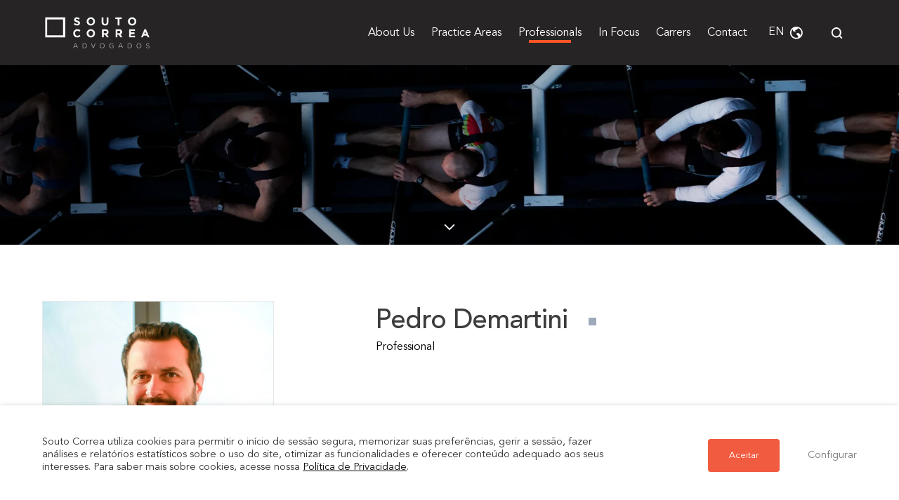

--- FILE ---
content_type: text/html; charset=UTF-8
request_url: https://www.soutocorrea.com.br/en/professionals/pedro-demartini/
body_size: 46506
content:
<!doctype html>
<html lang="en-US">
<!-- Google Tag Manager -->
<script>(function(w,d,s,l,i){w[l]=w[l]||[];w[l].push({'gtm.start':
new Date().getTime(),event:'gtm.js'});var f=d.getElementsByTagName(s)[0],
j=d.createElement(s),dl=l!='dataLayer'?'&l='+l:'';j.async=true;j.src=
'https://www.googletagmanager.com/gtm.js?id='+i+dl;f.parentNode.insertBefore(j,f);
})(window,document,'script','dataLayer','GTM-MZ99GS6');</script>
<!-- End Google Tag Manager -->
<head>
<meta charset="utf-8">
<meta http-equiv="x-ua-compatible" content="ie=edge">
<meta name="viewport" content="width=device-width, initial-scale=1, shrink-to-fit=no">
<script data-cfasync="false" data-no-defer="1">var ewww_webp_supported=!1;function check_webp_feature(A,e){var w;e=void 0!==e?e:function(){},ewww_webp_supported?e(ewww_webp_supported):((w=new Image).onload=function(){ewww_webp_supported=0<w.width&&0<w.height,e&&e(ewww_webp_supported)},w.onerror=function(){e&&e(!1)},w.src="data:image/webp;base64,"+{alpha:"UklGRkoAAABXRUJQVlA4WAoAAAAQAAAAAAAAAAAAQUxQSAwAAAARBxAR/Q9ERP8DAABWUDggGAAAABQBAJ0BKgEAAQAAAP4AAA3AAP7mtQAAAA=="}[A])}check_webp_feature("alpha");</script><script data-cfasync="false" data-no-defer="1">var Arrive=function(c,w){"use strict";if(c.MutationObserver&&"undefined"!=typeof HTMLElement){var r,a=0,u=(r=HTMLElement.prototype.matches||HTMLElement.prototype.webkitMatchesSelector||HTMLElement.prototype.mozMatchesSelector||HTMLElement.prototype.msMatchesSelector,{matchesSelector:function(e,t){return e instanceof HTMLElement&&r.call(e,t)},addMethod:function(e,t,r){var a=e[t];e[t]=function(){return r.length==arguments.length?r.apply(this,arguments):"function"==typeof a?a.apply(this,arguments):void 0}},callCallbacks:function(e,t){t&&t.options.onceOnly&&1==t.firedElems.length&&(e=[e[0]]);for(var r,a=0;r=e[a];a++)r&&r.callback&&r.callback.call(r.elem,r.elem);t&&t.options.onceOnly&&1==t.firedElems.length&&t.me.unbindEventWithSelectorAndCallback.call(t.target,t.selector,t.callback)},checkChildNodesRecursively:function(e,t,r,a){for(var i,n=0;i=e[n];n++)r(i,t,a)&&a.push({callback:t.callback,elem:i}),0<i.childNodes.length&&u.checkChildNodesRecursively(i.childNodes,t,r,a)},mergeArrays:function(e,t){var r,a={};for(r in e)e.hasOwnProperty(r)&&(a[r]=e[r]);for(r in t)t.hasOwnProperty(r)&&(a[r]=t[r]);return a},toElementsArray:function(e){return e=void 0!==e&&("number"!=typeof e.length||e===c)?[e]:e}}),e=(l.prototype.addEvent=function(e,t,r,a){a={target:e,selector:t,options:r,callback:a,firedElems:[]};return this._beforeAdding&&this._beforeAdding(a),this._eventsBucket.push(a),a},l.prototype.removeEvent=function(e){for(var t,r=this._eventsBucket.length-1;t=this._eventsBucket[r];r--)e(t)&&(this._beforeRemoving&&this._beforeRemoving(t),(t=this._eventsBucket.splice(r,1))&&t.length&&(t[0].callback=null))},l.prototype.beforeAdding=function(e){this._beforeAdding=e},l.prototype.beforeRemoving=function(e){this._beforeRemoving=e},l),t=function(i,n){var o=new e,l=this,s={fireOnAttributesModification:!1};return o.beforeAdding(function(t){var e=t.target;e!==c.document&&e!==c||(e=document.getElementsByTagName("html")[0]);var r=new MutationObserver(function(e){n.call(this,e,t)}),a=i(t.options);r.observe(e,a),t.observer=r,t.me=l}),o.beforeRemoving(function(e){e.observer.disconnect()}),this.bindEvent=function(e,t,r){t=u.mergeArrays(s,t);for(var a=u.toElementsArray(this),i=0;i<a.length;i++)o.addEvent(a[i],e,t,r)},this.unbindEvent=function(){var r=u.toElementsArray(this);o.removeEvent(function(e){for(var t=0;t<r.length;t++)if(this===w||e.target===r[t])return!0;return!1})},this.unbindEventWithSelectorOrCallback=function(r){var a=u.toElementsArray(this),i=r,e="function"==typeof r?function(e){for(var t=0;t<a.length;t++)if((this===w||e.target===a[t])&&e.callback===i)return!0;return!1}:function(e){for(var t=0;t<a.length;t++)if((this===w||e.target===a[t])&&e.selector===r)return!0;return!1};o.removeEvent(e)},this.unbindEventWithSelectorAndCallback=function(r,a){var i=u.toElementsArray(this);o.removeEvent(function(e){for(var t=0;t<i.length;t++)if((this===w||e.target===i[t])&&e.selector===r&&e.callback===a)return!0;return!1})},this},i=new function(){var s={fireOnAttributesModification:!1,onceOnly:!1,existing:!1};function n(e,t,r){return!(!u.matchesSelector(e,t.selector)||(e._id===w&&(e._id=a++),-1!=t.firedElems.indexOf(e._id)))&&(t.firedElems.push(e._id),!0)}var c=(i=new t(function(e){var t={attributes:!1,childList:!0,subtree:!0};return e.fireOnAttributesModification&&(t.attributes=!0),t},function(e,i){e.forEach(function(e){var t=e.addedNodes,r=e.target,a=[];null!==t&&0<t.length?u.checkChildNodesRecursively(t,i,n,a):"attributes"===e.type&&n(r,i)&&a.push({callback:i.callback,elem:r}),u.callCallbacks(a,i)})})).bindEvent;return i.bindEvent=function(e,t,r){t=void 0===r?(r=t,s):u.mergeArrays(s,t);var a=u.toElementsArray(this);if(t.existing){for(var i=[],n=0;n<a.length;n++)for(var o=a[n].querySelectorAll(e),l=0;l<o.length;l++)i.push({callback:r,elem:o[l]});if(t.onceOnly&&i.length)return r.call(i[0].elem,i[0].elem);setTimeout(u.callCallbacks,1,i)}c.call(this,e,t,r)},i},o=new function(){var a={};function i(e,t){return u.matchesSelector(e,t.selector)}var n=(o=new t(function(){return{childList:!0,subtree:!0}},function(e,r){e.forEach(function(e){var t=e.removedNodes,e=[];null!==t&&0<t.length&&u.checkChildNodesRecursively(t,r,i,e),u.callCallbacks(e,r)})})).bindEvent;return o.bindEvent=function(e,t,r){t=void 0===r?(r=t,a):u.mergeArrays(a,t),n.call(this,e,t,r)},o};d(HTMLElement.prototype),d(NodeList.prototype),d(HTMLCollection.prototype),d(HTMLDocument.prototype),d(Window.prototype);var n={};return s(i,n,"unbindAllArrive"),s(o,n,"unbindAllLeave"),n}function l(){this._eventsBucket=[],this._beforeAdding=null,this._beforeRemoving=null}function s(e,t,r){u.addMethod(t,r,e.unbindEvent),u.addMethod(t,r,e.unbindEventWithSelectorOrCallback),u.addMethod(t,r,e.unbindEventWithSelectorAndCallback)}function d(e){e.arrive=i.bindEvent,s(i,e,"unbindArrive"),e.leave=o.bindEvent,s(o,e,"unbindLeave")}}(window,void 0),ewww_webp_supported=!1;function check_webp_feature(e,t){var r;ewww_webp_supported?t(ewww_webp_supported):((r=new Image).onload=function(){ewww_webp_supported=0<r.width&&0<r.height,t(ewww_webp_supported)},r.onerror=function(){t(!1)},r.src="data:image/webp;base64,"+{alpha:"UklGRkoAAABXRUJQVlA4WAoAAAAQAAAAAAAAAAAAQUxQSAwAAAARBxAR/Q9ERP8DAABWUDggGAAAABQBAJ0BKgEAAQAAAP4AAA3AAP7mtQAAAA==",animation:"UklGRlIAAABXRUJQVlA4WAoAAAASAAAAAAAAAAAAQU5JTQYAAAD/////AABBTk1GJgAAAAAAAAAAAAAAAAAAAGQAAABWUDhMDQAAAC8AAAAQBxAREYiI/gcA"}[e])}function ewwwLoadImages(e){if(e){for(var t=document.querySelectorAll(".batch-image img, .image-wrapper a, .ngg-pro-masonry-item a, .ngg-galleria-offscreen-seo-wrapper a"),r=0,a=t.length;r<a;r++)ewwwAttr(t[r],"data-src",t[r].getAttribute("data-webp")),ewwwAttr(t[r],"data-thumbnail",t[r].getAttribute("data-webp-thumbnail"));for(var i=document.querySelectorAll(".rev_slider ul li"),r=0,a=i.length;r<a;r++){ewwwAttr(i[r],"data-thumb",i[r].getAttribute("data-webp-thumb"));for(var n=1;n<11;)ewwwAttr(i[r],"data-param"+n,i[r].getAttribute("data-webp-param"+n)),n++}for(r=0,a=(i=document.querySelectorAll(".rev_slider img")).length;r<a;r++)ewwwAttr(i[r],"data-lazyload",i[r].getAttribute("data-webp-lazyload"));for(var o=document.querySelectorAll("div.woocommerce-product-gallery__image"),r=0,a=o.length;r<a;r++)ewwwAttr(o[r],"data-thumb",o[r].getAttribute("data-webp-thumb"))}for(var l=document.querySelectorAll("video"),r=0,a=l.length;r<a;r++)ewwwAttr(l[r],"poster",e?l[r].getAttribute("data-poster-webp"):l[r].getAttribute("data-poster-image"));for(var s,c=document.querySelectorAll("img.ewww_webp_lazy_load"),r=0,a=c.length;r<a;r++)e&&(ewwwAttr(c[r],"data-lazy-srcset",c[r].getAttribute("data-lazy-srcset-webp")),ewwwAttr(c[r],"data-srcset",c[r].getAttribute("data-srcset-webp")),ewwwAttr(c[r],"data-lazy-src",c[r].getAttribute("data-lazy-src-webp")),ewwwAttr(c[r],"data-src",c[r].getAttribute("data-src-webp")),ewwwAttr(c[r],"data-orig-file",c[r].getAttribute("data-webp-orig-file")),ewwwAttr(c[r],"data-medium-file",c[r].getAttribute("data-webp-medium-file")),ewwwAttr(c[r],"data-large-file",c[r].getAttribute("data-webp-large-file")),null!=(s=c[r].getAttribute("srcset"))&&!1!==s&&s.includes("R0lGOD")&&ewwwAttr(c[r],"src",c[r].getAttribute("data-lazy-src-webp"))),c[r].className=c[r].className.replace(/\bewww_webp_lazy_load\b/,"");for(var w=document.querySelectorAll(".ewww_webp"),r=0,a=w.length;r<a;r++)e?(ewwwAttr(w[r],"srcset",w[r].getAttribute("data-srcset-webp")),ewwwAttr(w[r],"src",w[r].getAttribute("data-src-webp")),ewwwAttr(w[r],"data-orig-file",w[r].getAttribute("data-webp-orig-file")),ewwwAttr(w[r],"data-medium-file",w[r].getAttribute("data-webp-medium-file")),ewwwAttr(w[r],"data-large-file",w[r].getAttribute("data-webp-large-file")),ewwwAttr(w[r],"data-large_image",w[r].getAttribute("data-webp-large_image")),ewwwAttr(w[r],"data-src",w[r].getAttribute("data-webp-src"))):(ewwwAttr(w[r],"srcset",w[r].getAttribute("data-srcset-img")),ewwwAttr(w[r],"src",w[r].getAttribute("data-src-img"))),w[r].className=w[r].className.replace(/\bewww_webp\b/,"ewww_webp_loaded");window.jQuery&&jQuery.fn.isotope&&jQuery.fn.imagesLoaded&&(jQuery(".fusion-posts-container-infinite").imagesLoaded(function(){jQuery(".fusion-posts-container-infinite").hasClass("isotope")&&jQuery(".fusion-posts-container-infinite").isotope()}),jQuery(".fusion-portfolio:not(.fusion-recent-works) .fusion-portfolio-wrapper").imagesLoaded(function(){jQuery(".fusion-portfolio:not(.fusion-recent-works) .fusion-portfolio-wrapper").isotope()}))}function ewwwWebPInit(e){ewwwLoadImages(e),ewwwNggLoadGalleries(e),document.arrive(".ewww_webp",function(){ewwwLoadImages(e)}),document.arrive(".ewww_webp_lazy_load",function(){ewwwLoadImages(e)}),document.arrive("videos",function(){ewwwLoadImages(e)}),"loading"==document.readyState?document.addEventListener("DOMContentLoaded",ewwwJSONParserInit):("undefined"!=typeof galleries&&ewwwNggParseGalleries(e),ewwwWooParseVariations(e))}function ewwwAttr(e,t,r){null!=r&&!1!==r&&e.setAttribute(t,r)}function ewwwJSONParserInit(){"undefined"!=typeof galleries&&check_webp_feature("alpha",ewwwNggParseGalleries),check_webp_feature("alpha",ewwwWooParseVariations)}function ewwwWooParseVariations(e){if(e)for(var t=document.querySelectorAll("form.variations_form"),r=0,a=t.length;r<a;r++){var i=t[r].getAttribute("data-product_variations"),n=!1;try{for(var o in i=JSON.parse(i))void 0!==i[o]&&void 0!==i[o].image&&(void 0!==i[o].image.src_webp&&(i[o].image.src=i[o].image.src_webp,n=!0),void 0!==i[o].image.srcset_webp&&(i[o].image.srcset=i[o].image.srcset_webp,n=!0),void 0!==i[o].image.full_src_webp&&(i[o].image.full_src=i[o].image.full_src_webp,n=!0),void 0!==i[o].image.gallery_thumbnail_src_webp&&(i[o].image.gallery_thumbnail_src=i[o].image.gallery_thumbnail_src_webp,n=!0),void 0!==i[o].image.thumb_src_webp&&(i[o].image.thumb_src=i[o].image.thumb_src_webp,n=!0));n&&ewwwAttr(t[r],"data-product_variations",JSON.stringify(i))}catch(e){}}}function ewwwNggParseGalleries(e){if(e)for(var t in galleries){var r=galleries[t];galleries[t].images_list=ewwwNggParseImageList(r.images_list)}}function ewwwNggLoadGalleries(e){e&&document.addEventListener("ngg.galleria.themeadded",function(e,t){window.ngg_galleria._create_backup=window.ngg_galleria.create,window.ngg_galleria.create=function(e,t){var r=$(e).data("id");return galleries["gallery_"+r].images_list=ewwwNggParseImageList(galleries["gallery_"+r].images_list),window.ngg_galleria._create_backup(e,t)}})}function ewwwNggParseImageList(e){for(var t in e){var r=e[t];if(void 0!==r["image-webp"]&&(e[t].image=r["image-webp"],delete e[t]["image-webp"]),void 0!==r["thumb-webp"]&&(e[t].thumb=r["thumb-webp"],delete e[t]["thumb-webp"]),void 0!==r.full_image_webp&&(e[t].full_image=r.full_image_webp,delete e[t].full_image_webp),void 0!==r.srcsets)for(var a in r.srcsets)nggSrcset=r.srcsets[a],void 0!==r.srcsets[a+"-webp"]&&(e[t].srcsets[a]=r.srcsets[a+"-webp"],delete e[t].srcsets[a+"-webp"]);if(void 0!==r.full_srcsets)for(var i in r.full_srcsets)nggFSrcset=r.full_srcsets[i],void 0!==r.full_srcsets[i+"-webp"]&&(e[t].full_srcsets[i]=r.full_srcsets[i+"-webp"],delete e[t].full_srcsets[i+"-webp"])}return e}check_webp_feature("alpha",ewwwWebPInit);</script><meta name='robots' content='index, follow, max-image-preview:large, max-snippet:-1, max-video-preview:-1' />
<!-- Google Tag Manager for WordPress by gtm4wp.com -->
<script data-cfasync="false" data-pagespeed-no-defer>
var gtm4wp_datalayer_name = "dataLayer";
var dataLayer = dataLayer || [];
</script>
<!-- End Google Tag Manager for WordPress by gtm4wp.com -->
<!-- This site is optimized with the Yoast SEO plugin v19.7.2 - https://yoast.com/wordpress/plugins/seo/ -->
<title>Pedro Demartini - Souto Correa Advogados</title>
<link rel="canonical" href="https://www.soutocorrea.com.br/en/professionals/pedro-demartini/" />
<meta property="og:locale" content="en_US" />
<meta property="og:type" content="article" />
<meta property="og:title" content="Pedro Demartini - Souto Correa Advogados" />
<meta property="og:description" content="Pedro Demartini has been advising the largest Brazilian conglomerates and global multinationals in tax matters for the better part of the last 2 decades. These years of experience enables him to provide efficient solutions to tax issues across the board, including structuring, advisory and litigation." />
<meta property="og:url" content="https://www.soutocorrea.com.br/en/professionals/pedro-demartini/" />
<meta property="og:site_name" content="Souto Correa Advogados" />
<meta property="article:publisher" content="https://www.facebook.com/soutocorrea" />
<meta property="article:modified_time" content="2025-06-11T13:35:40+00:00" />
<meta property="og:image" content="https://www.soutocorrea.com.br/wp-content/uploads/2015/05/Pedro-Demartini-1.jpg" />
<meta property="og:image:width" content="1080" />
<meta property="og:image:height" content="1080" />
<meta property="og:image:type" content="image/jpeg" />
<meta name="twitter:card" content="summary_large_image" />
<script type="application/ld+json" class="yoast-schema-graph">{"@context":"https://schema.org","@graph":[{"@type":"WebPage","@id":"https://www.soutocorrea.com.br/en/professionals/pedro-demartini/","url":"https://www.soutocorrea.com.br/en/professionals/pedro-demartini/","name":"Pedro Demartini - Souto Correa Advogados","isPartOf":{"@id":"https://www.soutocorrea.com.br/en/#website"},"primaryImageOfPage":{"@id":"https://www.soutocorrea.com.br/en/professionals/pedro-demartini/#primaryimage"},"image":{"@id":"https://www.soutocorrea.com.br/en/professionals/pedro-demartini/#primaryimage"},"thumbnailUrl":"https://www.soutocorrea.com.br/wp-content/uploads/2015/05/Pedro-Demartini-1.jpg","datePublished":"2015-05-07T12:31:57+00:00","dateModified":"2025-06-11T13:35:40+00:00","breadcrumb":{"@id":"https://www.soutocorrea.com.br/en/professionals/pedro-demartini/#breadcrumb"},"inLanguage":"en-US","potentialAction":[{"@type":"ReadAction","target":["https://www.soutocorrea.com.br/en/professionals/pedro-demartini/"]}]},{"@type":"ImageObject","inLanguage":"en-US","@id":"https://www.soutocorrea.com.br/en/professionals/pedro-demartini/#primaryimage","url":"https://www.soutocorrea.com.br/wp-content/uploads/2015/05/Pedro-Demartini-1.jpg","contentUrl":"https://www.soutocorrea.com.br/wp-content/uploads/2015/05/Pedro-Demartini-1.jpg","width":1080,"height":1080},{"@type":"BreadcrumbList","@id":"https://www.soutocorrea.com.br/en/professionals/pedro-demartini/#breadcrumb","itemListElement":[{"@type":"ListItem","position":1,"name":"Início","item":"https://www.soutocorrea.com.br/en/"},{"@type":"ListItem","position":2,"name":"Professionals","item":"https://www.soutocorrea.com.br/en/professionals/"},{"@type":"ListItem","position":3,"name":"Pedro Demartini"}]},{"@type":"WebSite","@id":"https://www.soutocorrea.com.br/en/#website","url":"https://www.soutocorrea.com.br/en/","name":"Souto Correa Advogados","description":"Escritório de advocacia especializado nas áreas de direito administrativo e regulatório, direito ambiental, direito contencioso, contratos, direito imobiliário, direito societário, direito trabalhista e direito tributário","publisher":{"@id":"https://www.soutocorrea.com.br/en/#organization"},"potentialAction":[{"@type":"SearchAction","target":{"@type":"EntryPoint","urlTemplate":"https://www.soutocorrea.com.br/en/?s={search_term_string}"},"query-input":"required name=search_term_string"}],"inLanguage":"en-US"},{"@type":"Organization","@id":"https://www.soutocorrea.com.br/en/#organization","name":"Souto Correa Advogados","url":"https://www.soutocorrea.com.br/en/","sameAs":["https://www.facebook.com/soutocorrea"],"logo":{"@type":"ImageObject","inLanguage":"en-US","@id":"https://www.soutocorrea.com.br/en/#/schema/logo/image/","url":"https://www.soutocorrea.com.br/wp-content/uploads/2022/01/profissional-sem-foto.jpg","contentUrl":"https://www.soutocorrea.com.br/wp-content/uploads/2022/01/profissional-sem-foto.jpg","width":500,"height":500,"caption":"Souto Correa Advogados"},"image":{"@id":"https://www.soutocorrea.com.br/en/#/schema/logo/image/"}}]}</script>
<!-- / Yoast SEO plugin. -->
<style id='global-styles-inline-css' type='text/css'>
body{--wp--preset--color--black: #000000;--wp--preset--color--cyan-bluish-gray: #abb8c3;--wp--preset--color--white: #ffffff;--wp--preset--color--pale-pink: #f78da7;--wp--preset--color--vivid-red: #cf2e2e;--wp--preset--color--luminous-vivid-orange: #ff6900;--wp--preset--color--luminous-vivid-amber: #fcb900;--wp--preset--color--light-green-cyan: #7bdcb5;--wp--preset--color--vivid-green-cyan: #00d084;--wp--preset--color--pale-cyan-blue: #8ed1fc;--wp--preset--color--vivid-cyan-blue: #0693e3;--wp--preset--color--vivid-purple: #9b51e0;--wp--preset--gradient--vivid-cyan-blue-to-vivid-purple: linear-gradient(135deg,rgba(6,147,227,1) 0%,rgb(155,81,224) 100%);--wp--preset--gradient--light-green-cyan-to-vivid-green-cyan: linear-gradient(135deg,rgb(122,220,180) 0%,rgb(0,208,130) 100%);--wp--preset--gradient--luminous-vivid-amber-to-luminous-vivid-orange: linear-gradient(135deg,rgba(252,185,0,1) 0%,rgba(255,105,0,1) 100%);--wp--preset--gradient--luminous-vivid-orange-to-vivid-red: linear-gradient(135deg,rgba(255,105,0,1) 0%,rgb(207,46,46) 100%);--wp--preset--gradient--very-light-gray-to-cyan-bluish-gray: linear-gradient(135deg,rgb(238,238,238) 0%,rgb(169,184,195) 100%);--wp--preset--gradient--cool-to-warm-spectrum: linear-gradient(135deg,rgb(74,234,220) 0%,rgb(151,120,209) 20%,rgb(207,42,186) 40%,rgb(238,44,130) 60%,rgb(251,105,98) 80%,rgb(254,248,76) 100%);--wp--preset--gradient--blush-light-purple: linear-gradient(135deg,rgb(255,206,236) 0%,rgb(152,150,240) 100%);--wp--preset--gradient--blush-bordeaux: linear-gradient(135deg,rgb(254,205,165) 0%,rgb(254,45,45) 50%,rgb(107,0,62) 100%);--wp--preset--gradient--luminous-dusk: linear-gradient(135deg,rgb(255,203,112) 0%,rgb(199,81,192) 50%,rgb(65,88,208) 100%);--wp--preset--gradient--pale-ocean: linear-gradient(135deg,rgb(255,245,203) 0%,rgb(182,227,212) 50%,rgb(51,167,181) 100%);--wp--preset--gradient--electric-grass: linear-gradient(135deg,rgb(202,248,128) 0%,rgb(113,206,126) 100%);--wp--preset--gradient--midnight: linear-gradient(135deg,rgb(2,3,129) 0%,rgb(40,116,252) 100%);--wp--preset--duotone--dark-grayscale: url('#wp-duotone-dark-grayscale');--wp--preset--duotone--grayscale: url('#wp-duotone-grayscale');--wp--preset--duotone--purple-yellow: url('#wp-duotone-purple-yellow');--wp--preset--duotone--blue-red: url('#wp-duotone-blue-red');--wp--preset--duotone--midnight: url('#wp-duotone-midnight');--wp--preset--duotone--magenta-yellow: url('#wp-duotone-magenta-yellow');--wp--preset--duotone--purple-green: url('#wp-duotone-purple-green');--wp--preset--duotone--blue-orange: url('#wp-duotone-blue-orange');--wp--preset--font-size--small: 13px;--wp--preset--font-size--medium: 20px;--wp--preset--font-size--large: 36px;--wp--preset--font-size--x-large: 42px;}.has-black-color{color: var(--wp--preset--color--black) !important;}.has-cyan-bluish-gray-color{color: var(--wp--preset--color--cyan-bluish-gray) !important;}.has-white-color{color: var(--wp--preset--color--white) !important;}.has-pale-pink-color{color: var(--wp--preset--color--pale-pink) !important;}.has-vivid-red-color{color: var(--wp--preset--color--vivid-red) !important;}.has-luminous-vivid-orange-color{color: var(--wp--preset--color--luminous-vivid-orange) !important;}.has-luminous-vivid-amber-color{color: var(--wp--preset--color--luminous-vivid-amber) !important;}.has-light-green-cyan-color{color: var(--wp--preset--color--light-green-cyan) !important;}.has-vivid-green-cyan-color{color: var(--wp--preset--color--vivid-green-cyan) !important;}.has-pale-cyan-blue-color{color: var(--wp--preset--color--pale-cyan-blue) !important;}.has-vivid-cyan-blue-color{color: var(--wp--preset--color--vivid-cyan-blue) !important;}.has-vivid-purple-color{color: var(--wp--preset--color--vivid-purple) !important;}.has-black-background-color{background-color: var(--wp--preset--color--black) !important;}.has-cyan-bluish-gray-background-color{background-color: var(--wp--preset--color--cyan-bluish-gray) !important;}.has-white-background-color{background-color: var(--wp--preset--color--white) !important;}.has-pale-pink-background-color{background-color: var(--wp--preset--color--pale-pink) !important;}.has-vivid-red-background-color{background-color: var(--wp--preset--color--vivid-red) !important;}.has-luminous-vivid-orange-background-color{background-color: var(--wp--preset--color--luminous-vivid-orange) !important;}.has-luminous-vivid-amber-background-color{background-color: var(--wp--preset--color--luminous-vivid-amber) !important;}.has-light-green-cyan-background-color{background-color: var(--wp--preset--color--light-green-cyan) !important;}.has-vivid-green-cyan-background-color{background-color: var(--wp--preset--color--vivid-green-cyan) !important;}.has-pale-cyan-blue-background-color{background-color: var(--wp--preset--color--pale-cyan-blue) !important;}.has-vivid-cyan-blue-background-color{background-color: var(--wp--preset--color--vivid-cyan-blue) !important;}.has-vivid-purple-background-color{background-color: var(--wp--preset--color--vivid-purple) !important;}.has-black-border-color{border-color: var(--wp--preset--color--black) !important;}.has-cyan-bluish-gray-border-color{border-color: var(--wp--preset--color--cyan-bluish-gray) !important;}.has-white-border-color{border-color: var(--wp--preset--color--white) !important;}.has-pale-pink-border-color{border-color: var(--wp--preset--color--pale-pink) !important;}.has-vivid-red-border-color{border-color: var(--wp--preset--color--vivid-red) !important;}.has-luminous-vivid-orange-border-color{border-color: var(--wp--preset--color--luminous-vivid-orange) !important;}.has-luminous-vivid-amber-border-color{border-color: var(--wp--preset--color--luminous-vivid-amber) !important;}.has-light-green-cyan-border-color{border-color: var(--wp--preset--color--light-green-cyan) !important;}.has-vivid-green-cyan-border-color{border-color: var(--wp--preset--color--vivid-green-cyan) !important;}.has-pale-cyan-blue-border-color{border-color: var(--wp--preset--color--pale-cyan-blue) !important;}.has-vivid-cyan-blue-border-color{border-color: var(--wp--preset--color--vivid-cyan-blue) !important;}.has-vivid-purple-border-color{border-color: var(--wp--preset--color--vivid-purple) !important;}.has-vivid-cyan-blue-to-vivid-purple-gradient-background{background: var(--wp--preset--gradient--vivid-cyan-blue-to-vivid-purple) !important;}.has-light-green-cyan-to-vivid-green-cyan-gradient-background{background: var(--wp--preset--gradient--light-green-cyan-to-vivid-green-cyan) !important;}.has-luminous-vivid-amber-to-luminous-vivid-orange-gradient-background{background: var(--wp--preset--gradient--luminous-vivid-amber-to-luminous-vivid-orange) !important;}.has-luminous-vivid-orange-to-vivid-red-gradient-background{background: var(--wp--preset--gradient--luminous-vivid-orange-to-vivid-red) !important;}.has-very-light-gray-to-cyan-bluish-gray-gradient-background{background: var(--wp--preset--gradient--very-light-gray-to-cyan-bluish-gray) !important;}.has-cool-to-warm-spectrum-gradient-background{background: var(--wp--preset--gradient--cool-to-warm-spectrum) !important;}.has-blush-light-purple-gradient-background{background: var(--wp--preset--gradient--blush-light-purple) !important;}.has-blush-bordeaux-gradient-background{background: var(--wp--preset--gradient--blush-bordeaux) !important;}.has-luminous-dusk-gradient-background{background: var(--wp--preset--gradient--luminous-dusk) !important;}.has-pale-ocean-gradient-background{background: var(--wp--preset--gradient--pale-ocean) !important;}.has-electric-grass-gradient-background{background: var(--wp--preset--gradient--electric-grass) !important;}.has-midnight-gradient-background{background: var(--wp--preset--gradient--midnight) !important;}.has-small-font-size{font-size: var(--wp--preset--font-size--small) !important;}.has-medium-font-size{font-size: var(--wp--preset--font-size--medium) !important;}.has-large-font-size{font-size: var(--wp--preset--font-size--large) !important;}.has-x-large-font-size{font-size: var(--wp--preset--font-size--x-large) !important;}
</style>
<link rel='stylesheet' id='contact-form-7-css'  href='//www.soutocorrea.com.br/wp-content/cache/wpfc-minified/7avvbraa/htaim.css' type='text/css' media='all' />
<link rel='stylesheet' id='cookie-law-info-css'  href='//www.soutocorrea.com.br/wp-content/cache/wpfc-minified/knxsh5zr/htaim.css' type='text/css' media='all' />
<link rel='stylesheet' id='cookie-law-info-gdpr-css'  href='//www.soutocorrea.com.br/wp-content/cache/wpfc-minified/d6pqncg7/htaim.css' type='text/css' media='all' />
<style id='cookie-law-info-gdpr-inline-css' type='text/css'>
.cli-modal-content, .cli-tab-content { background-color: #ffffff; }.cli-privacy-content-text, .cli-modal .cli-modal-dialog, .cli-tab-container p, a.cli-privacy-readmore { color: #000000; }.cli-tab-header { background-color: #f2f2f2; }.cli-tab-header, .cli-tab-header a.cli-nav-link,span.cli-necessary-caption,.cli-switch .cli-slider:after { color: #000000; }.cli-switch .cli-slider:before { background-color: #ffffff; }.cli-switch input:checked + .cli-slider:before { background-color: #ffffff; }.cli-switch .cli-slider { background-color: #e3e1e8; }.cli-switch input:checked + .cli-slider { background-color: #28a745; }.cli-modal-close svg { fill: #000000; }.cli-tab-footer .wt-cli-privacy-accept-all-btn { background-color: #00acad; color: #ffffff}.cli-tab-footer .wt-cli-privacy-accept-btn { background-color: #00acad; color: #ffffff}.cli-tab-header a:before{ border-right: 1px solid #000000; border-bottom: 1px solid #000000; }
</style>
<link rel='stylesheet' id='wpml-legacy-horizontal-list-0-css'  href='//www.soutocorrea.com.br/wp-content/cache/wpfc-minified/9jiz41n1/htaim.css' type='text/css' media='all' />
<link rel='stylesheet' id='souto-correa/style.min.css-css'  href='//www.soutocorrea.com.br/wp-content/cache/wpfc-minified/mmg3rtkh/htaim.css' type='text/css' media='all' />
<script type='text/javascript' src='https://www.soutocorrea.com.br/wp-includes/js/jquery/jquery.min.js?ver=3.6.0' id='jquery-core-js'></script>
<script type='text/javascript' src='https://www.soutocorrea.com.br/wp-includes/js/jquery/jquery-migrate.min.js?ver=3.3.2' id='jquery-migrate-js'></script>
<script type='text/javascript' id='cookie-law-info-js-extra'>
/* <![CDATA[ */
var Cli_Data = {"nn_cookie_ids":[],"non_necessary_cookies":[],"cookielist":{"necessario":{"id":"61","status":true,"priority":0,"title":"Necessary","strict":false,"default_state":false,"ccpa_optout":false,"loadonstart":false},"funcional":{"id":"62","status":true,"priority":0,"title":"Functional","strict":false,"default_state":false,"ccpa_optout":false,"loadonstart":false},"atuacao":{"id":"63","status":true,"priority":0,"title":"Performance","strict":false,"default_state":false,"ccpa_optout":false,"loadonstart":false},"analise":{"id":"64","status":true,"priority":0,"title":"Analytics","strict":false,"default_state":false,"ccpa_optout":false,"loadonstart":false},"propaganda":{"id":"65","status":true,"priority":0,"title":"Advertisement","strict":false,"default_state":false,"ccpa_optout":false,"loadonstart":false},"outros":{"id":"66","status":true,"priority":0,"title":"Others","strict":false,"default_state":false,"ccpa_optout":false,"loadonstart":false}},"ajax_url":"https:\/\/www.soutocorrea.com.br\/wp-admin\/admin-ajax.php","current_lang":"en","security":"bc38c03476","eu_countries":["GB"],"geoIP":"disabled","use_custom_geolocation_api":"","custom_geolocation_api":"https:\/\/geoip.cookieyes.com\/geoip\/checker\/result.php","consentVersion":"1","strictlyEnabled":["necessary","obligatoire"],"cookieDomain":"","privacy_length":"250","ccpaEnabled":"","ccpaRegionBased":"","ccpaBarEnabled":"","ccpaType":"gdpr","triggerDomRefresh":"","secure_cookies":""};
var log_object = {"ajax_url":"https:\/\/www.soutocorrea.com.br\/wp-admin\/admin-ajax.php"};
/* ]]> */
</script>
<script type='text/javascript' src='https://www.soutocorrea.com.br/wp-content/plugins/webtoffee-gdpr-cookie-consent/public/js/cookie-law-info-public.js?ver=2.3.7' id='cookie-law-info-js'></script>
<meta name="generator" content="WPML ver:4.7.6 stt:1,42;" />
<!-- Google Tag Manager for WordPress by gtm4wp.com -->
<!-- GTM Container placement set to manual -->
<script data-cfasync="false" data-pagespeed-no-defer type="text/javascript">
var dataLayer_content = {"pagePostType":"profissionais","pagePostType2":"single-profissionais","pagePostAuthor":"marketing"};
dataLayer.push( dataLayer_content );
</script>
<script data-cfasync="false">
(function(w,d,s,l,i){w[l]=w[l]||[];w[l].push({'gtm.start':
new Date().getTime(),event:'gtm.js'});var f=d.getElementsByTagName(s)[0],
j=d.createElement(s),dl=l!='dataLayer'?'&l='+l:'';j.async=true;j.src=
'//www.googletagmanager.com/gtm.'+'js?id='+i+dl;f.parentNode.insertBefore(j,f);
})(window,document,'script','dataLayer','GTM-K69NS37');
</script>
<!-- End Google Tag Manager -->
<!-- End Google Tag Manager for WordPress by gtm4wp.com --><noscript><style>.lazyload[data-src]{display:none !important;}</style></noscript><style>.lazyload{background-image:none !important;}.lazyload:before{background-image:none !important;}</style><style>.wp-block-gallery.is-cropped .blocks-gallery-item picture{height:100%;width:100%;}</style>		<style type="text/css" id="wp-custom-css">
.o-title__h2-slideshow{
text-align:start !important
}
.c-data-container{
background-color:#F0F0F1;
width: 100%;
padding: 1.4rem 0px 3.8rem;
display: flex;
flex-direction: column;
align-items: center;
justify-content: center;
gap: 0.5rem;
}
.case-section{
background-color: #F9F9F9;
padding-top: 50px;
padding-bottom: 50px;
}
.o-img__banner-figure h2 {
position: absolute;
top: 50%;
left: 50% !important;
transform: translate(-50%, -50%);
margin: 0;
color: white;
font-size: 80px;
font-weight: 500;
z-index: 2;
width: 1310px !important;
text-align: start !important;
}
@media (max-width: 1399px) {
.o-img__banner-figure h2 {
width: 1165px !important;
}
}
@media (max-width: 1164px) {
.o-img__banner-figure h2 {
width: 100% !important;
text-align: center !important;
}
}
.border-contact {
position: absolute;
top: 0;
height: 4px;
width: 1310px;
background-color: #FF5527;
}
@media (max-width: 1200px) {
.border-contact {
width: 770px;
}
}
.c-data-container p{
font-family: "avenir-medium";
color: #3D3B3B;
}
.c-data-container .email-color{
font-family: "avenir-medium";
color: #0040ff;
}
.c-data-container h2{
font-weight: 500;
font-size: 32px;
font-family: "avenir-medium";
color: #3D3B3B;
padding-top: 2rem;
padding-bottom: rem;
}
@media (max-width: 1200px) {
.c-home-banner__slider-dots{
display:none !important;
}
.ytp-cued-thumbnail-overlay-image{
background-size: none;
-moz-background-size: none;
-webkit-background-size: none;
background-position: none;
}
.content-diversidade > *:first-child {
height: 50vh !important;
}
}
@media (max-width: 1200px) {
.content-hamburger{
justify-content: start !important;
padding-left: 20px !important;
}
.c-home-banner .slick-dotted.slick-slider{
height: 280px !important		
}
.editor-text br{
content: " " !important;
display: inline !important;
}
.slick-list{
height: 800px !important;
}
#recognitions .slick-list {
height: 900px !important;
}
.content-diversidade > *:first-child {
height: auto !important;
}
.content-hamburger a{
display: none	
}
.card-recognitions {
height: 100% !important;
}
.depoimentos-video{
height: 400px !important;
}
.depoimentos-video p{
width: 100% !important;
}
.sobre{
height: 600px !important;
}
.trajetoria {
padding-top: 10px !important
}
.o-title__p{
text-align: start !important
}
.o-title__p br{
content: " " !important;
display: inline !important;
}
}
@media (max-width: 500px) {
iframe {
height: 10rem !important;
}
}
.img-cover {
width: 674px;
height: 638px;
margin-left: 2.5rem;
}
.text-areas {
display: flex;
flex-direction: column;
align-content: center;
justify-content: space-around;
position: relative;
}
.c-highlights-areas{
padding: 0 !important;
}
.text-areas::after {
content: "";
position: absolute;
bottom: 0;
left: 0;
width: 400px;
height: 4px;
background-color: #FF5527;
}
.title-h2-mandarin-destaque {
font-size: 22px;
font-weight: 400;
line-height: 1.4;
color: #3E3E3E !important;
text-align: left;
}
.description-p-mandarin {
text-align: left;
color: #3E3E3E;
font-size: 22px;
line-height: 2.4;
}
.c-highlights-areas {
background-color: 3d3d3d !important;
overflow: hidden;
}
.visao-section {
width: 100vw;
height: 850px;
display: flex;
align-items: center;
position: relative;
left: 50%;
right: 50%;
margin-left: -50vw;
margin-right: -50vw;
background-size: cover;
background-position: top;
padding: 40px 0;
color: #3E3E3E;
box-sizing: border-box;
}
.visao-container {
max-width: 1310px;
margin: 0 auto;
padding: 0 20px;
display: flex;
justify-content: space-between;
align-items: flex-start;
margin-top: 335px;
gap: 40px;
}
.visao-text-left {
padding: 20px;
max-width: 40%;
display: flex;
flex-direction: column;
justify-content: flex-start;
align-items: flex-start;
gap: 35px;
}
.visao-text-right {
padding: 20px;
max-width: 50%;
text-align: left;
color: white;
}
.visao-title {
font-size: 50px;
font-weight: 600;
margin-bottom: 10px;
text-align: left;
color: white;
}
.visao-subtitle {
font-size: 22px;
font-weight: 400;
margin-bottom: 20px;
text-align: left;
color: white;
line-height: 2;
}
.visao-description {
font-size: 18px;
line-height: 3.8;
}
.business-item {
max-width: 1284px;
padding: 0 20px;
margin: 0 auto;
}
.business-button{
width: 425px;
height: 64px;
display: flex;
align-items: center;
justify-content: center;
font-size: 22px;
font-weight: 300;
background-color: #FF5527;
color: white;
}
@media (max-width: 375px) {
.business-button{
width: 150px;
}
.text-areas::after {
width: 150px;
}
.case-image{
width: 100vw;
}
}
.business-description {
display: flex;
align-items: center;
justify-content: center;
}
.grid-items {
display: grid;
grid-template-columns: 1fr 1fr;
justify-content: space-between;
width: 100%;
}
.business-title {
font-size: 50px;
font-weight: 700;
color: #3E3E3E;
margin-bottom: 10px;
text-align: start;
padding-top: 50px;
padding-bottom: 25px;
}
.business-subtitle {
font-size: 22px;
font-weight: 400;
color: #3E3E3E;
margin-bottom: 75px;
text-align: start;
}
.main-item {
width: 510px;
padding-bottom: 70px;
}
.main-item strong {
font-weight: 700;
font-size: 22px;
text-align: left;
display: block;
color: #3E3E3E;
}
.main-item span {
font-weight: 400;
font-size: 22px;
display: block;
color: #3E3E3E;
line-height: 2;
}
.case-section {
margin-top: 50px;
margin-bottom: 50px;
}
.case-container {
max-width: 1310px;
margin: 0 auto;
}
.case-item {
display: flex;
justify-content: space-between;
align-items: center;
gap: 40px;
}
.case-text {
flex: 1;
display: flex;
flex-direction: column;
justify-content: flex-start;
}
.case-title {
font-size: 50px;
font-weight: 700;
color: #3E3E3E;
text-align: left;
margin-bottom: 50px;
}
.case-description {
font-size: 18px;
font-weight: 400;
color: #3E3E3E;
line-height: 52px;
text-align: left;
}
.case-image {
width: 31rem;
height: 932px;
flex-shrink: 0;
}
.case-image img {
width: 623px;
height: 932px;
left: 0px;
position: absolute;
}
.title-section {
width: 100%;
display: flex;
flex-direction: column;
align-items: center;
justify-content: center;
margin-top: 100px;
}
.title-team {
width: 100%;
text-align: center;
color: #3E3E3E;
font-size: 50px;
}
.mandarim-team__container {
display: grid;
grid-template-columns: repeat(3, 1fr);
gap: 30px;
padding: 20px;
margin-top: 165px;
}
.mandarim-team__button {
display: inline-block;
padding: 13px 210px;
background-color: #FF5527;
color: #fff;
text-decoration: none;
border-radius: 4px;
font-weight: 300 !important;
transition: background 0.3s 
ease;
font-size: 22px;
margin-top: -35px;
margin-bottom: 80px;
}
.mandarim-team__button:hover {
background-color: #a32020;
}
.mandarim-team__container > .mandarim-team__item:only-child,
.mandarim-team__container > .mandarim-team__item:nth-last-child(1):nth-child(3n+1) {
grid-column: 2;
margin-bottom: 40px;
}
.mandarim-team__item {
background: #f5f5f5;
padding: 30px 20px 20px;
text-align: center;
position: relative;
width: 400px;
height: 210px;
margin-bottom: 140px;
}
.mandarim-team__image {
position: absolute;
top: -96px;
left: 50%;
transform: translateX(-50%);
}
.mandarim-team__image img {
width: 150px;
height: 150px;
border-radius: 50%;
object-fit: cover;
border: 3px solid #fff;
box-shadow: 0 2px 6px rgba(0, 0, 0, 0.2);
}
.mandarim-team__info {
margin-top: 50px;
}
.mandarim-team__name {
font-size: 30px;
font-weight: bold;
margin-bottom: 5px;
color: #3E3E3E;
}
.mandarim-team__souto {
font-size: 18px;
color: #3E3E3E;
margin-top: 15px;
}
.mandarim-team__desc {
font-size: 0.9rem;
color: #555;
}
/* RESPONSIVIDADE */
@media (max-width: 1350px) {
.case-image img {
width: 423px;
height: 832px;
object-fit: cover;
left: 0px;
position: absolute;
}
}
@media (max-width: 1200px) {
.slick-list {
height: auto !important;
}
}
@media (max-width: 1300px) {
.img-cover {
margin-left: 0px !important;
}
}
@media (max-width: 1000px) {
.img-cover {
width: auto;
height: auto;
}
.mandarim-team__button {
width: 200px !important;
display: flex; 
align-items: center;
justify-content: center; 
padding: 20px;
}
.visao-section {
height: 100%;
}
.main-item {
width: 100%;
}
.mandarim-team__container {
display: flex
;
align-items: center;
justify-content: center;
flex-direction: column;
}
.mandarim-team__item {
width: 100%;
height: auto;
margin-bottom: 60px;
padding: 20px 15px 15px;
}
.mandarim-team__image {
top: -75px;
}
.mandarim-team__image img {
width: 120px;
height: 120px;
}
.mandarim-team__info {
margin-top: 40px;
}
.mandarim-team__name {
font-size: 26px;
}
.mandarim-team__souto {
font-size: 16px;
margin-top: 10px;
}
.mandarim-team__desc {
font-size: 0.85rem;
}
.grid-items {
grid-template-columns: 1fr !important;
gap: 20px;
}
.case-item {
flex-direction: column !important;
gap: 20px;
padding: 0 20px;
}
case-image {
width: 100% !important;
height: auto !important;
position: relative !important;
max-height: none !important;
}
.case-image img {
width: 100% !important;
height: auto !important;
display: block;
margin: 0 auto;
position: relative !important;
}
}
@media (max-width: 768px) {
.visao-container {
flex-direction: column;
padding: 0;
}
.visao-text-left,
.visao-text-right {
max-width: 100%;
text-align: left !important;
margin-bottom: 20px;
}
}
@media (max-width: 450px) {
.main-item {
width: 88vw !important;
}
.o-img__banner-figure-inner-2025 {
height: 450px !important;
}
.wrap container{ width: auto; }
.nojq{ display: none !important }
}
</style>
<link rel="apple-touch-icon" sizes="57x57" href="https://www.soutocorrea.com.br/wp-content/themes/souto-correa/resources/public/favicon/apple-icon-57x57.png">
<link rel="apple-touch-icon" sizes="60x60" href="https://www.soutocorrea.com.br/wp-content/themes/souto-correa/resources/public/favicon/apple-icon-60x60.png">
<link rel="apple-touch-icon" sizes="72x72" href="https://www.soutocorrea.com.br/wp-content/themes/souto-correa/resources/public/favicon/apple-icon-72x72.png">
<link rel="apple-touch-icon" sizes="76x76" href="https://www.soutocorrea.com.br/wp-content/themes/souto-correa/resources/public/favicon/apple-icon-76x76.png">
<link rel="apple-touch-icon" sizes="114x114" href="https://www.soutocorrea.com.br/wp-content/themes/souto-correa/resources/public/favicon/apple-icon-114x114.png">
<link rel="apple-touch-icon" sizes="120x120" href="https://www.soutocorrea.com.br/wp-content/themes/souto-correa/resources/public/favicon/apple-icon-120x120.png">
<link rel="apple-touch-icon" sizes="144x144" href="https://www.soutocorrea.com.br/wp-content/themes/souto-correa/resources/public/favicon/apple-icon-144x144.png">
<link rel="apple-touch-icon" sizes="152x152" href="https://www.soutocorrea.com.br/wp-content/themes/souto-correa/resources/public/favicon/apple-icon-152x152.png">
<link rel="apple-touch-icon" sizes="180x180" href="https://www.soutocorrea.com.br/wp-content/themes/souto-correa/resources/public/favicon/apple-icon-180x180.png">
<link rel="icon" type="image/png" sizes="192x192"  href="https://www.soutocorrea.com.br/wp-content/themes/souto-correa/resources/public/favicon/android-icon-192x192.png">
<link rel="icon" type="image/png" sizes="32x32" href="https://www.soutocorrea.com.br/wp-content/themes/souto-correa/resources/public/favicon/favicon-32x32.png">
<link rel="icon" type="image/png" sizes="96x96" href="https://www.soutocorrea.com.br/wp-content/themes/souto-correa/resources/public/favicon/favicon-96x96.png">
<link rel="icon" type="image/png" sizes="16x16" href="https://www.soutocorrea.com.br/wp-content/themes/souto-correa/resources/public/favicon/favicon-16x16.png">
<link rel="manifest" href="https://www.soutocorrea.com.br/wp-content/themes/souto-correa/resources/public/favicon/manifest.json">
<meta name="msapplication-TileColor" content="#262424">
<meta name="msapplication-TileImage" content="https://www.soutocorrea.com.br/wp-content/themes/souto-correa/resources/public/favicon/ms-icon-144x144.png">
<meta name="theme-color" content="#262424">
</head>
<body class="profissionais-template-default single single-profissionais postid-24214 pedro-demartini app-data index-data singular-data single-data single-profissionais-data single-profissionais-pedro-demartini-data">
<script data-cfasync="false" data-no-defer="1">if(typeof ewww_webp_supported==="undefined"){var ewww_webp_supported=!1}if(ewww_webp_supported){document.body.classList.add("webp-support")}</script>
<!-- GTM Container placement set to manual -->
<!-- Google Tag Manager (noscript) -->
<noscript><iframe src="https://www.googletagmanager.com/ns.html?id=GTM-K69NS37" height="0" width="0" style="display:none;visibility:hidden" aria-hidden="true"></iframe></noscript>
<!-- End Google Tag Manager (noscript) -->
<div class="o-offset no-print"></div>
<nav class="c-main-nav no-print">
<div class="o-container">
<div class="c-main-nav__inner">
<div class="c-main-nav__logo">
<a href="https://www.soutocorrea.com.br/en/">
<div class="c-main-nav__logo-item"></div>
</a>
</div>
<div class="c-main-nav__menu">
<div class="menu-principal-ingles-container"><ul id="menu-principal-ingles" class="c-main-nav__menu-list"><li id="menu-item-25561" class="menu-item menu-item-type-post_type menu-item-object-page menu-item-25561"><a href="https://www.soutocorrea.com.br/en/o-escritorio/">About Us</a></li>
<li id="menu-item-25562" class="c-highlight__atuacao menu-item menu-item-type-post_type menu-item-object-page menu-item-25562"><a href="https://www.soutocorrea.com.br/en/practice-areas/">Practice Areas</a></li>
<li id="menu-item-27933" class="c-highlight__profissionais menu-item menu-item-type-post_type_archive menu-item-object-profissionais menu-item-27933"><a href="https://www.soutocorrea.com.br/en/professionals/">Professionals</a></li>
<li id="menu-item-25564" class="c-highlight__em-foco menu-item menu-item-type-post_type menu-item-object-page menu-item-25564"><a href="https://www.soutocorrea.com.br/en/em-foco/">In Focus</a></li>
<li id="menu-item-25565" class="menu-item menu-item-type-custom menu-item-object-custom menu-item-25565"><a target="_blank" rel="noopener" href="https://soutocorrea.gupy.io/">Carrers</a></li>
<li id="menu-item-25566" class="menu-item menu-item-type-post_type menu-item-object-page menu-item-25566"><a href="https://www.soutocorrea.com.br/en/contato/">Contact</a></li>
</ul></div>
<div class="c-main-nav__menu-submenu c-main-nav__menu-language">
<span
class="c-main-nav__menu-language-current">en</span>
<i class="c-main-nav__menu-language-icon" js-float-menu></i>
<div class="c-main-nav__menu-submenu-content c-main-nav__menu-submenu-content--p8">
<div class="wpml-ls-statics-shortcode_actions wpml-ls wpml-ls-legacy-list-horizontal">
<ul><li class="wpml-ls-slot-shortcode_actions wpml-ls-item wpml-ls-item-en wpml-ls-current-language wpml-ls-first-item wpml-ls-item-legacy-list-horizontal">
<a href="https://www.soutocorrea.com.br/en/professionals/pedro-demartini/" class="wpml-ls-link">
<span class="wpml-ls-native">EN</span></a>
</li><li class="wpml-ls-slot-shortcode_actions wpml-ls-item wpml-ls-item-pt-br wpml-ls-last-item wpml-ls-item-legacy-list-horizontal">
<a href="https://www.soutocorrea.com.br/profissionais/pedro-demartini/" class="wpml-ls-link">
<span class="wpml-ls-native" lang="pt-br">PT</span></a>
</li></ul>
</div>
<ul class="c-main-nav__menu-language-list">
<li class="c-main-nav__menu-language-item"><a class="c-main-nav__menu-language-link"
href="https://www.soutocorrea.com.br/die-kanzlei/">DE</a></li>
<li class="c-main-nav__menu-language-item"><a class="c-main-nav__menu-language-link"
href="https://www.soutocorrea.com.br/officium/">ES</a></li>
<li class="c-main-nav__menu-language-item"><a class="c-main-nav__menu-language-link"
href="https://www.soutocorrea.com.br/mandarim/">中文</a></li>
</ul>
</div>
</div>
<div class="c-main-nav__menu-submenu">
<div class="c-main-nav__menu-search c-main-nav__menu-submenu-label">
<i class="c-main-nav__menu-search-icon" js-float-menu></i>
<div class="c-main-nav__menu-submenu-content c-main-nav__menu-submenu-content--p8">
<form action="https://www.soutocorrea.com.br/en/">
<input class="c-main-nav__menu-submenu-input" type="text"
placeholder="Search..." name="s" id="search">
<input type="submit" hidden>
</form>
</div>
</div>
</div>
</div>
<div class="c-mobile-nav__btn o-btn-mobile" btn-nav-mobile></div>
<div class="c-mobile-nav" nav-mobile>
<div class="c-mobile-nav__content">
<div class="menu-principal-ingles-container"><ul id="menu-principal-ingles-1" class="c-mobile-nav__menu-list"><li class="menu-item menu-item-type-post_type menu-item-object-page menu-item-25561"><a href="https://www.soutocorrea.com.br/en/o-escritorio/">About Us</a></li>
<li class="c-highlight__atuacao menu-item menu-item-type-post_type menu-item-object-page menu-item-25562"><a href="https://www.soutocorrea.com.br/en/practice-areas/">Practice Areas</a></li>
<li class="c-highlight__profissionais menu-item menu-item-type-post_type_archive menu-item-object-profissionais menu-item-27933"><a href="https://www.soutocorrea.com.br/en/professionals/">Professionals</a></li>
<li class="c-highlight__em-foco menu-item menu-item-type-post_type menu-item-object-page menu-item-25564"><a href="https://www.soutocorrea.com.br/en/em-foco/">In Focus</a></li>
<li class="menu-item menu-item-type-custom menu-item-object-custom menu-item-25565"><a target="_blank" rel="noopener" href="https://soutocorrea.gupy.io/">Carrers</a></li>
<li class="menu-item menu-item-type-post_type menu-item-object-page menu-item-25566"><a href="https://www.soutocorrea.com.br/en/contato/">Contact</a></li>
</ul></div>
<div class="c-mobile-nav__menu-group">
<div class="c-mobile-nav__menu-language" js-float-menu>
<span
class="c-main-nav__menu-language-current">en</span>
<i class="c-mobile-nav__menu-language-icon"></i>
</div>
<div class="c-main-nav__menu-submenu-content c-main-nav__menu-submenu-content--p8">
<div class="wpml-ls-statics-shortcode_actions wpml-ls wpml-ls-legacy-list-horizontal">
<ul><li class="wpml-ls-slot-shortcode_actions wpml-ls-item wpml-ls-item-en wpml-ls-current-language wpml-ls-first-item wpml-ls-item-legacy-list-horizontal">
<a href="https://www.soutocorrea.com.br/en/professionals/pedro-demartini/" class="wpml-ls-link">
<span class="wpml-ls-native">EN</span></a>
</li><li class="wpml-ls-slot-shortcode_actions wpml-ls-item wpml-ls-item-pt-br wpml-ls-last-item wpml-ls-item-legacy-list-horizontal">
<a href="https://www.soutocorrea.com.br/profissionais/pedro-demartini/" class="wpml-ls-link">
<span class="wpml-ls-native" lang="pt-br">PT</span></a>
</li></ul>
</div>
<ul class="c-main-nav__menu-language-list">
<li class="c-main-nav__menu-language-item"><a class="c-main-nav__menu-language-link"
href="https://www.soutocorrea.com.br/die-kanzlei/">DE</a></li>
<li class="c-main-nav__menu-language-item"><a class="c-main-nav__menu-language-link"
href="https://www.soutocorrea.com.br/officium/">ES</a></li>
<li class="c-main-nav__menu-language-item"><a class="c-main-nav__menu-language-link"
href="https://www.soutocorrea.com.br/mandarim/">中文</a></li>
</ul>
</div>
</div>
<div class="c-mobile-nav__menu-search">
<form action="https://www.soutocorrea.com.br/en/">
<input type="text" class="c-mobile-nav__menu-search-input"
placeholder="search..." name="s" id="search">
<input type="submit" hidden>
</form>
</div>
<!--
<a href="#"
class="o-btn--primary o-btn-nav__costumer-area" js-popup-login-open>
<i class="o-btn-nav__costumer-area-icon"></i>
Exclusive customer area          </a>
-->
</div>
</div>
</div>
</div>
</nav>
<style>
.c-main-nav__logo-item {
background-image: url("https://www.soutocorrea.com.br/wp-content/uploads/2024/03/MicrosoftTeams-image-9.png") !important;
}
</style>
<div class="wrap container" role="document">
<div class="content">
<main class="main">
<article class="post-24214 profissionais type-profissionais status-publish has-post-thumbnail hentry">
<section class="c-page-intro">
<figure class="o-img__banner-figure o-img__banner-figure--arrow">
<picture><source   type='image/webp' data-srcset="https://www.soutocorrea.com.br/wp-content/uploads/2022/08/Profissionais.jpg.webp"><img class="o-img__banner-figure-inner lazyload" src="[data-uri]" alt="Professionals" data-eio="p" data-src="https://www.soutocorrea.com.br/wp-content/uploads/2022/08/Profissionais.jpg" decoding="async"><noscript><img class="o-img__banner-figure-inner" src="https://www.soutocorrea.com.br/wp-content/uploads/2022/08/Profissionais.jpg" alt="Professionals" data-eio="l"></noscript></picture>
<div class="o-img__banner-shadow"></div>
</figure>
</section>
<section class="c-professional-inner">
<div class="c-container">
<div class="c-grid c-grid--sidebar-professional">
<div class="c-professional-description__title u-desktop-none" js-smooth-load>
<h2 id="title-h2-here" class="o-title__h2 o-title__h2--square">
</h2>
<h3 class="sub-title">
</h3>
</div>
<aside class="c-professional__sidebar" js-smooth-load>
<div class="c-professional-list-item__card">
<div class="o-img__member">
<figure class="o-img__member-figure">
<picture><source   type='image/webp' data-srcset="https://www.soutocorrea.com.br/wp-content/uploads/2015/05/Pedro-Demartini-1-768x768.jpg.webp"><img src="[data-uri]" alt="Pedro Demartini" class="o-img__member-figure-inner lazyload" data-eio="p" data-src="https://www.soutocorrea.com.br/wp-content/uploads/2015/05/Pedro-Demartini-1-768x768.jpg" decoding="async"><noscript><img src="https://www.soutocorrea.com.br/wp-content/uploads/2015/05/Pedro-Demartini-1-768x768.jpg" alt="Pedro Demartini" class="o-img__member-figure-inner" data-eio="l"></noscript></picture>
</figure>
</div>
<div class="c-professional-list-item__role c-professional-list-item__role--no-hide">
<a href="https://www.soutocorrea.com.br/en/areas-of-expertise/tributario/" class="o-text__inline-item">Tax</a>
</div>
<div class="c-professional-list-item__contact">
<div class="c-professional-list-item__idiomas o-title__p o-title__p--member">
<i class="o-icon-idioma"></i>
<div class="c-professional-list-item__idiomas-text"><p>Portuguese<br />
English</p>
</div>
</div>
<a href="mailto:pedro.demartini@soutocorrea.com.br" class="o-title__p o-title__p--member">
<i class="o-icon-mail-alt"></i> pedro.demartini@soutocorrea.com.br
</a>
</div>
</div>
</aside>
<div class="c-professional-description" js-smooth-load>
<div class="c-professional-description__title u-mobile-none">
<h2 class="o-title__h2 o-title__h2--square">
Pedro Demartini
</h2>
<h3>
Professional					</h3>
<h3 class="sub-title">
</h3 >
</div>
<div class="o-professional-description__text o-content">
<h3>
Professional experience                      </h3>
<p>Pedro Demartini has been advising the largest Brazilian conglomerates and global multinationals in tax matters for the better part of the last 2 decades. These years of experience enables him to provide efficient solutions to tax issues across the board, including structuring, advisory and litigation.</p>
<p>Demartini focuses his practice on indirect taxes, especially in tax litigation at the federal, state, and municipal levels, representing clients from many different economic sectors, such as technology, retail, oil and gas, and agribusiness.</p>
<p>He has wide experience in procedures and measures aimed at tax regularization, negotiations with public entities and agencies, and resolution of tax controversies, as well as preventive measures, which include risk mapping and counseling in inspection processes.</p>
<p>His practice also involves drafting legal opinions, strategic planning, and tax consulting in general, in addition of assisting clients in matters related to tax liability, mergers and acquisitions, and company audits.</p>
<p>&nbsp;</p>
<h3>
Education
</h3>
<ul>
<li>Master’s degree in Tax Law from Fundação Getulio Vargas (FGV) &#8211; 2020;</li>
<li>Specialist’s degree in Tax Law from the University of São Paulo (USP) &#8211; 2010;</li>
<li>Bachelor of Laws from Universidade Presbiteriana Mackenzie &#8211; 2008.</li>
</ul>
<p>&nbsp;</p>
<h3>
Publications
</h3>
<ul>
<li>Plataformas Digitais: A Intermediação dos Serviços de Transporte e o Local da Prestação sob a Perspectiva do ISS. In: Tributação da Economia Digital, 3ª Edição, Revista dos Tribunais, 2022;</li>
<li>Projeto de Lei 367/2020: a indispensável adequação do TIT/SP à sistemática de precedentes vinculantes do CPC. In: O Estado de São Paulo, 2021;</li>
<li>Plataformas Digitais: A Intermediação dos Serviços de Transporte e o Local da Prestação sob a Perspectiva do ISS, in Tributação da Economia Digital, 2ª Edição, Revista dos Tribunais, 2020;</li>
<li>Grupos Econômicos e o Parecer nº 4/2018 da Receita: A silenciosa ampliação do conceito de interesse comum no fato gerador. In: JOTA, 2019;</li>
<li>Observatório do TIT: Direito ao crédito de ICMS – Um levantamento sobre a jurisprudência em casos de aquisição de fornecedor inidôneo e outras situações, 2018;</li>
<li>Tributação da Importação de ‘Softwares de Prateleira’ via Download. In: Revista Eletrônica de Direito Tributário da Associação Brasileira de Direito Financeiro, 2014;</li>
<li>Parecer PGFN nº 396/2013 – Os Efeitos da Sistemática dos Artigos 543-B e 543-C do CPC na Atuação da Receita Federal do Brasil. In: Revista Eletrônica de Direito Tributário da Associação Brasileira de Direito Financeiro, 2013.</li>
</ul>
<p>&nbsp;</p>
<h3>
Additional Activities
</h3>
<ul>
<li>Researcher at the Center for Tax Studies at FGV &#8211; Law School of São Paulo (NEF FGV/SP);</li>
<li>Member of the Tax Law Center at FGV &#8211; Law School of São Paulo (Taxation of the Digital Economy);</li>
<li>Associate and member of the Tax Efficiency Working Group of the American Chamber of Commerce (AMCHAM/SP);</li>
<li>Associate and member of the Legal Commission of the Japanese Chamber of Commerce and Industry in Brazil.</li>
</ul>
<p>&nbsp;</p>
</div>
</div>
</div>
<div class="u-hr" js-smooth-load></div>
<section class="c-award  c-award__npt c-award__npb" js-smooth-load>
<div class="c-container">
<div class="c-award__title c-award__title--ptop">
<h2 class="o-title__h2 o-title__h2--center">
Recognitions             </h2>
</div>
<div class="c-award__carousel">
<div class="c-award__list o-img__slider" award-slick>
<div class="c-award__item o-img__slider">
<figure class="o-img__slider-figure">
<picture><source   type='image/webp' data-srcset="https://www.soutocorrea.com.br/wp-content/uploads/2022/12/Tax-Porto-Alegre.jpg.webp"><img class="c-award__item-img o-img__slider-figure-inner lazyload" src="[data-uri]" alt="Pedro Demartini &#8211; Legal 500 2023 01" data-eio="p" data-src="https://www.soutocorrea.com.br/wp-content/uploads/2022/12/Tax-Porto-Alegre.jpg" decoding="async"><noscript><img class="c-award__item-img o-img__slider-figure-inner" src="https://www.soutocorrea.com.br/wp-content/uploads/2022/12/Tax-Porto-Alegre.jpg" alt="Pedro Demartini &#8211; Legal 500 2023 01" data-eio="l"></noscript></picture>
</figure>
</div>
</div>
</div>
</div>
</section>
<div class="u-hr" js-smooth-load></div>
<div class="c-expertise-description__related" js-smooth-load>
<div class="c-container c-container--small">
<div class="c-expertise-description__related-title">
<h3 class="c-expertise-sidebar__title o-title__sidebar-h3">
related content      </h3>
</div>
<ul class="c-posts-list">
<li class="c-posts-list__item">
<a href="https://www.soutocorrea.com.br/en/noticias/souto-correa-appoints-four-new-partners/" class="c-posts-list__item-link">
<article class="c-posts-list__item-grid">
<div class="o-img__list">
<figure class="o-img__list-figure">
<picture><source   type='image/webp' data-srcset="https://www.soutocorrea.com.br/wp-content/themes/souto-correa/resources/public/img/placeholder.jpg.webp"><img class="o-img__list-figure-inner lazyload"
src="[data-uri]"
alt="Souto Correa appoints four new partners" data-eio="p" data-src="https://www.soutocorrea.com.br/wp-content/themes/souto-correa/resources/public/img/placeholder.jpg" decoding="async"><noscript><img class="o-img__list-figure-inner"
src="https://www.soutocorrea.com.br/wp-content/themes/souto-correa/resources/public/img/placeholder.jpg"
alt="Souto Correa appoints four new partners" data-eio="l"></noscript></picture>
</figure>
</div>
<div class="c-posts-list__item-data">
<h4 class="o-title__post-item-h4">
News
</h4>
<h2 class="o-title__post-item-h2">
Souto Correa appoints four new partners
</h2>
<p class="o-title__post-item-p">
</p>
<p class="o-title__post-item-h4">
06/01/2023
</p>
</div>
</article>
</a>
</li>
</ul>
<div class="c-expertise__more">
<a href="https://www.soutocorrea.com.br/en/em-foco/">
<button type="button" class="o-expertise-more__btn o-btn o-btn--primary o-btn--p40">
see more content        </button>
</a>
</div>
</div>
</div>
</div>
</section>
<style>
.sub-title{
margin-top: 12px;
font-weight: 600;
font-size: 20px;
color: #586873;
}
</style>
</article>
</main>
</div>
</div>
<svg xmlns="http://www.w3.org/2000/svg" style="display: none;">
<symbol id="comite-de-diversidade" width="84" height="84" viewBox="0 0 84 84" fill="none"
xmlns="http://www.w3.org/2000/svg">
<path fill-rule="evenodd" clip-rule="evenodd"
d="M41.5894 0L47.7959 6.20649L41.5893 12.413L35.3829 6.20651L41.5894 0ZM41.5894 2.82843L38.2113 6.20651L41.5893 9.58458L44.9674 6.20649L41.5894 2.82843Z"
fill="#586873" />
<path d="M46.3816 23.8102L41.5894 19.0179L36.7971 23.8102L41.5893 28.6025L46.3816 23.8102Z" fill="#586873" />
<path fill-rule="evenodd" clip-rule="evenodd"
d="M41.5894 17.6037L47.7959 23.8102L41.5893 30.0167L35.3829 23.8102L41.5894 17.6037ZM41.5894 20.4321L38.2113 23.8102L41.5893 27.1883L44.9674 23.8102L41.5894 20.4321Z"
fill="#586873" />
<path d="M46.3816 41.4139L41.5894 36.6217L36.7971 41.414L41.5893 46.2062L46.3816 41.4139Z" fill="#586873" />
<path fill-rule="evenodd" clip-rule="evenodd"
d="M41.5894 35.2074L47.7959 41.4139L41.5893 47.6204L35.3829 41.414L41.5894 35.2074ZM41.5894 38.0359L38.2113 41.414L41.5893 44.792L44.9674 41.4139L41.5894 38.0359Z"
fill="#586873" />
<path d="M46.3816 59.0177L41.5894 54.2254L36.7971 59.0177L41.5893 63.81L46.3816 59.0177Z" fill="#586873" />
<path fill-rule="evenodd" clip-rule="evenodd"
d="M41.5894 52.8112L47.7959 59.0177L41.5893 65.2242L35.3829 59.0177L41.5894 52.8112ZM41.5894 55.6396L38.2113 59.0177L41.5893 62.3957L44.9674 59.0177L41.5894 55.6396Z"
fill="#586873" />
<path fill-rule="evenodd" clip-rule="evenodd"
d="M41.5894 70.4154L47.7959 76.6219L41.5893 82.8284L35.3829 76.6219L41.5894 70.4154ZM41.5894 73.2439L38.2113 76.6219L41.5893 80L44.9674 76.6219L41.5894 73.2439Z"
fill="#586873" />
<path d="M28.4713 23.679L23.679 18.8867L18.8867 23.679L23.679 28.4713L28.4713 23.679Z" fill="#586873" />
<path fill-rule="evenodd" clip-rule="evenodd"
d="M23.679 17.4725L29.8855 23.679L23.679 29.8855L17.4725 23.679L23.679 17.4725ZM23.679 20.3009L20.3009 23.679L23.679 27.0571L27.0571 23.679L23.679 20.3009Z"
fill="#586873" />
<path d="M28.4713 41.2827L23.679 36.4904L18.8867 41.2827L23.679 46.075L28.4713 41.2827Z" fill="#586873" />
<path fill-rule="evenodd" clip-rule="evenodd"
d="M23.679 35.0762L29.8855 41.2827L23.679 47.4892L17.4725 41.2827L23.679 35.0762ZM23.679 37.9046L20.3009 41.2827L23.679 44.6608L27.0571 41.2827L23.679 37.9046Z"
fill="#586873" />
<path d="M28.4713 58.8865L23.679 54.0942L18.8867 58.8864L23.679 63.6787L28.4713 58.8865Z" fill="#586873" />
<path fill-rule="evenodd" clip-rule="evenodd"
d="M23.679 52.6799L29.8855 58.8865L23.679 65.093L17.4725 58.8864L23.679 52.6799ZM23.679 55.5084L20.3009 58.8864L23.679 62.2645L27.0571 58.8865L23.679 55.5084Z"
fill="#586873" />
<path d="M10.9988 41.414L6.20651 36.6217L1.41421 41.414L6.2065 46.2062L10.9988 41.414Z" fill="#586873" />
<path fill-rule="evenodd" clip-rule="evenodd"
d="M6.20651 35.2074L12.413 41.414L6.2065 47.6205L0 41.414L6.20651 35.2074ZM6.20651 38.0359L2.82843 41.414L6.2065 44.792L9.58459 41.414L6.20651 38.0359Z"
fill="#586873" />
<path d="M19.8883 50.1287L15.096 45.3364L10.3037 50.1287L15.096 54.921L19.8883 50.1287Z" fill="#586873" />
<path fill-rule="evenodd" clip-rule="evenodd"
d="M15.096 43.9222L21.3025 50.1287L15.096 56.3352L8.88946 50.1287L15.096 43.9222ZM15.096 46.7506L11.7179 50.1287L15.096 53.5068L18.4741 50.1287L15.096 46.7506Z"
fill="#586873" />
<path d="M19.8883 32.6998L15.096 27.9075L10.3037 32.6998L15.096 37.492L19.8883 32.6998Z" fill="#586873" />
<path fill-rule="evenodd" clip-rule="evenodd"
d="M15.096 26.4933L21.3025 32.6998L15.096 38.9063L8.88947 32.6998L15.096 26.4933ZM15.096 29.3217L11.7179 32.6998L15.096 36.0778L18.4741 32.6998L15.096 29.3217Z"
fill="#586873" />
<path fill-rule="evenodd" clip-rule="evenodd"
d="M68.0608 43.9222L74.2673 50.1287L68.0608 56.3352L61.8543 50.1287L68.0608 43.9222ZM68.0608 46.7506L64.6827 50.1287L68.0608 53.5068L71.4389 50.1287L68.0608 46.7506Z"
fill="#586873" />
<path fill-rule="evenodd" clip-rule="evenodd"
d="M68.0608 26.4933L74.2673 32.6997L68.0608 38.9062L61.8543 32.6998L68.0608 26.4933ZM68.0608 29.3217L64.6828 32.6998L68.0608 36.0778L71.4389 32.6997L68.0608 29.3217Z"
fill="#586873" />
<path fill-rule="evenodd" clip-rule="evenodd"
d="M32.6561 43.9222L38.8626 50.1287L32.6561 56.3352L26.4496 50.1287L32.6561 43.9222ZM32.6561 46.7506L29.278 50.1287L32.6561 53.5068L36.0342 50.1287L32.6561 46.7506Z"
fill="#586873" />
<path d="M37.4484 67.9072L32.6561 63.1149L27.8638 67.9072L32.6561 72.6995L37.4484 67.9072Z" fill="#586873" />
<path fill-rule="evenodd" clip-rule="evenodd"
d="M32.6561 61.7007L38.8626 67.9072L32.6561 74.1137L26.4496 67.9072L32.6561 61.7007ZM32.6561 64.5291L29.278 67.9072L32.6561 71.2853L36.0342 67.9072L32.6561 64.5291Z"
fill="#586873" />
<path fill-rule="evenodd" clip-rule="evenodd"
d="M32.6561 26.4933L38.8626 32.6998L32.6561 38.9063L26.4496 32.6998L32.6561 26.4933ZM32.6561 29.3217L29.2781 32.6998L32.6561 36.0778L36.0342 32.6998L32.6561 29.3217Z"
fill="#586873" />
<path d="M37.4484 14.8771L32.6561 10.0848L27.8638 14.8771L32.6561 19.6694L37.4484 14.8771Z" fill="#586873" />
<path fill-rule="evenodd" clip-rule="evenodd"
d="M32.6561 8.67063L38.8626 14.8771L32.6561 21.0836L26.4496 14.8771L32.6561 8.67063ZM32.6561 11.4991L29.278 14.8771L32.6561 18.2552L36.0342 14.8771L32.6561 11.4991Z"
fill="#586873" />
<path fill-rule="evenodd" clip-rule="evenodd"
d="M50.26 43.9222L56.4665 50.1287L50.26 56.3352L44.0535 50.1287L50.26 43.9222ZM50.26 46.7506L46.8819 50.1287L50.26 53.5068L53.6381 50.1287L50.26 46.7506Z"
fill="#586873" />
<path fill-rule="evenodd" clip-rule="evenodd"
d="M50.26 61.7007L56.4665 67.9072L50.26 74.1137L44.0535 67.9072L50.26 61.7007ZM50.26 64.5291L46.8819 67.9072L50.26 71.2853L53.6381 67.9072L50.26 64.5291Z"
fill="#586873" />
<path fill-rule="evenodd" clip-rule="evenodd"
d="M50.26 26.4933L56.4665 32.6998L50.26 38.9063L44.0535 32.6998L50.26 26.4933ZM50.26 29.3217L46.8819 32.6998L50.26 36.0778L53.6381 32.6998L50.26 29.3217Z"
fill="#586873" />
<path fill-rule="evenodd" clip-rule="evenodd"
d="M50.26 8.67063L56.4665 14.8771L50.26 21.0837L44.0535 14.8771L50.26 8.67063ZM50.26 11.4991L46.8819 14.8771L50.26 18.2552L53.6381 14.8771L50.26 11.4991Z"
fill="#586873" />
<path fill-rule="evenodd" clip-rule="evenodd"
d="M76.8846 35.2074L83.0911 41.4139L76.8846 47.6204L70.6781 41.414L76.8846 35.2074ZM76.8846 38.0359L73.5065 41.414L76.8846 44.792L80.2627 41.4139L76.8846 38.0359Z"
fill="#586873" />
<path fill-rule="evenodd" clip-rule="evenodd"
d="M59.237 17.4725L65.4435 23.679L59.237 29.8855L53.0305 23.679L59.237 17.4725ZM59.237 20.3009L55.8589 23.679L59.237 27.0571L62.6151 23.679L59.237 20.3009Z"
fill="#586873" />
<path fill-rule="evenodd" clip-rule="evenodd"
d="M59.237 35.0762L65.4435 41.2827L59.237 47.4892L53.0305 41.2827L59.237 35.0762ZM59.237 37.9046L55.8589 41.2827L59.237 44.6608L62.6151 41.2827L59.237 37.9046Z"
fill="#586873" />
<path fill-rule="evenodd" clip-rule="evenodd"
d="M59.237 52.6799L65.4435 58.8864L59.237 65.0929L53.0305 58.8864L59.237 52.6799ZM59.237 55.5084L55.8589 58.8864L59.237 62.2645L62.6151 58.8864L59.237 55.5084Z"
fill="#586873" />
</symbol>
<symbol id="environmental-social-and-governance" width="80" height="80" viewBox="0 0 80 80"
fill="none" xmlns="http://www.w3.org/2000/svg">
<path
d="M54.949 22.3194C52.5348 20.1537 49.7007 18.5079 46.6231 17.4846C43.5456 16.4612 40.2903 16.082 37.0599 16.3707C33.8296 16.6594 30.6932 17.6097 27.8458 19.1625C24.9985 20.7154 22.5011 22.8376 20.5091 25.397C18.5172 27.9565 17.0732 30.8984 16.2671 34.0399C15.4609 37.1814 15.3098 40.4551 15.8232 43.6575C16.3365 46.8599 17.5034 49.9224 19.2511 52.6544C20.9989 55.3865 23.2901 57.7296 25.9823 59.5382C26.5143 59.8883 26.9532 60.3625 27.2613 60.9199C27.5693 61.4773 27.7372 62.1013 27.7506 62.738V73.0952C27.7437 73.7861 27.8913 74.4698 28.1827 75.0963C28.4741 75.7228 28.9019 76.2762 29.4347 76.7161L32.0451 78.9054C32.9051 79.5984 33.9721 79.9837 35.0765 80.0001H43.2444C44.3487 79.9837 45.4158 79.5984 46.2758 78.9054L48.8862 76.7161C49.419 76.2762 49.8468 75.7228 50.1382 75.0963C50.4296 74.4698 50.5772 73.7861 50.5703 73.0952V62.8222C50.5505 62.198 50.6864 61.5786 50.9657 61.02C51.245 60.4614 51.6589 59.9811 52.1702 59.6224C55.4425 57.4641 58.1259 54.525 59.9782 51.0703C61.8305 47.6156 62.7934 43.754 62.7801 39.8341C62.8108 36.5233 62.1272 33.2448 60.7757 30.2222C59.4243 27.1996 57.4369 24.5041 54.949 22.3194ZM32.2135 63.2432H46.2758V67.1167H32.2135V63.2432ZM46.1074 73.3479L43.497 75.5372C43.4638 75.5692 43.4239 75.5933 43.3802 75.6079C43.3365 75.6225 43.2901 75.6271 43.2444 75.6214H35.0765C35.0307 75.6271 34.9843 75.6225 34.9406 75.6079C34.8969 75.5933 34.857 75.5692 34.8238 75.5372L32.2135 73.3479C32.1815 73.3147 32.1573 73.2748 32.1427 73.2311C32.1282 73.1874 32.1235 73.1409 32.1292 73.0952V71.4953H46.1916V73.0952C46.1916 73.1795 46.1916 73.3479 46.1074 73.3479ZM37.1816 58.7803H31.2872C30.6189 57.6332 29.6973 56.6539 28.5927 55.9173C25.3098 53.7234 22.7793 50.5747 21.343 46.8967C19.9067 43.2186 19.6339 39.1884 20.5612 35.3503C21.4886 31.5122 23.5716 28.0512 26.5288 25.4348C29.486 22.8183 33.175 21.1724 37.0974 20.7195C37.7968 20.6494 38.4998 20.6213 39.2026 20.6353C43.9308 20.5986 48.4999 22.342 52.0018 25.5192C54.014 27.34 55.6229 29.5617 56.7251 32.0416C57.8273 34.5215 58.3983 37.2045 58.4014 39.9183C58.4339 43.1044 57.6641 46.2474 56.1632 49.058C54.6622 51.8686 52.4783 54.2564 49.8124 56.0015C48.7562 56.7334 47.8666 57.6804 47.2021 58.7803H41.1393"
fill="#586873" />
<path
d="M39.2025 11.5409C39.7799 11.5307 40.3308 11.2967 40.7392 10.8883C41.1476 10.48 41.3816 9.92903 41.3918 9.35158V2.19418C41.3925 1.90626 41.3363 1.62105 41.2266 1.35487C41.1168 1.08869 40.9556 0.846765 40.7523 0.642954C40.5489 0.439143 40.3073 0.27745 40.0414 0.167123C39.7754 0.056796 39.4904 0 39.2025 0C38.9146 0 38.6294 0.056796 38.3635 0.167123C38.0976 0.27745 37.856 0.439143 37.6527 0.642954C37.4493 0.846765 37.2881 1.08869 37.1784 1.35487C37.0686 1.62105 37.0125 1.90626 37.0131 2.19418V9.35162C37.0111 9.6397 37.0663 9.9253 37.1757 10.1918C37.285 10.4584 37.4462 10.7005 37.6499 10.9042C37.8536 11.1079 38.0957 11.2691 38.3623 11.3784C38.6288 11.4877 38.9144 11.543 39.2025 11.5409Z"
fill="#586873" />
<path
d="M6.15187 22.2772L12.3831 25.8981C12.7251 26.0613 13.0988 26.1475 13.4778 26.1507C13.8662 26.1438 14.2467 26.0401 14.5849 25.849C14.9231 25.6578 15.2082 25.3853 15.4145 25.056C15.699 24.5411 15.7702 23.9352 15.6128 23.3683C15.4553 22.8015 15.0817 22.319 14.5724 22.0246L8.34122 18.4038C7.82632 18.1192 7.22031 18.048 6.65346 18.2055C6.08662 18.3629 5.60421 18.7365 5.30984 19.2459C5.16365 19.4996 5.06936 19.7799 5.0326 20.0704C4.99583 20.3609 5.01727 20.6558 5.09564 20.938C5.17402 21.2201 5.30777 21.4839 5.4891 21.7138C5.67044 21.9437 5.89576 22.1353 6.15187 22.2772Z"
fill="#586873" />
<path
d="M11.541 39.2025C11.5307 38.6251 11.2968 38.0742 10.8884 37.6658C10.48 37.2574 9.92912 37.0234 9.35167 37.0132H2.19417C1.90626 37.0126 1.62106 37.0687 1.35488 37.1784C1.0887 37.2882 0.846798 37.4494 0.642987 37.6527C0.439175 37.8561 0.277483 38.0976 0.167156 38.3636C0.0568286 38.6295 0 38.9146 0 39.2025C0 39.4904 0.0568286 39.7755 0.167156 40.0415C0.277483 40.3074 0.439175 40.549 0.642987 40.7523C0.846798 40.9557 1.0887 41.1169 1.35488 41.2266C1.62106 41.3363 1.90626 41.3925 2.19417 41.3919H9.35167C9.63975 41.3939 9.92534 41.3387 10.1919 41.2293C10.4584 41.12 10.7006 40.9589 10.9043 40.7552C11.108 40.5514 11.2692 40.3093 11.3785 40.0427C11.4878 39.7762 11.543 39.4906 11.541 39.2025Z"
fill="#586873" />
<path
d="M12.3831 52.591L6.15187 56.1276C5.64933 56.4283 5.2816 56.9107 5.12486 57.475C4.96812 58.0393 5.03439 58.6422 5.30984 59.159C5.51606 59.4882 5.80118 59.7608 6.13937 59.9519C6.47757 60.1431 6.85813 60.2468 7.24655 60.2537C7.62552 60.2505 7.99918 60.1642 8.34122 60.001L14.5724 56.3802C14.8292 56.2406 15.0553 56.051 15.2376 55.8226C15.4199 55.5942 15.5546 55.3317 15.6338 55.0504C15.713 54.7691 15.7351 54.4748 15.6987 54.1848C15.6624 53.8949 15.5683 53.6152 15.4221 53.3621C15.276 53.1091 15.0806 52.8879 14.8475 52.7116C14.6145 52.5353 14.3485 52.4074 14.0652 52.3356C13.782 52.2637 13.4872 52.2492 13.1983 52.2931C12.9094 52.337 12.6322 52.4382 12.3831 52.5909V52.591Z"
fill="#586873" />
<path
d="M72.8847 56.7596L66.6535 53.1388C66.3992 52.9944 66.1188 52.9016 65.8285 52.8657C65.5383 52.8298 65.2437 52.8515 64.9619 52.9295C64.68 53.0075 64.4162 53.1404 64.1857 53.3204C63.9553 53.5005 63.7625 53.7243 63.6186 53.9789C63.4747 54.2335 63.3824 54.514 63.347 54.8044C63.3116 55.0947 63.3338 55.3892 63.4124 55.6709C63.4909 55.9527 63.6242 56.2161 63.8047 56.4463C63.9852 56.6765 64.2093 56.8688 64.4642 57.0122L70.6954 60.6331C71.0374 60.7963 71.4111 60.8825 71.7901 60.8857C72.1785 60.8789 72.559 60.7752 72.8972 60.584C73.2354 60.3929 73.5205 60.1203 73.7268 59.7911C73.873 59.5373 73.9672 59.257 74.004 58.9665C74.0408 58.676 74.0193 58.3811 73.941 58.0989C73.8626 57.8168 73.7288 57.553 73.5475 57.3231C73.3662 57.0932 73.1409 56.9016 72.8847 56.7596Z"
fill="#586873" />
<path
d="M76.8424 37.6445H69.6849C69.1042 37.6445 68.5474 37.8752 68.1368 38.2858C67.7263 38.6964 67.4956 39.2532 67.4956 39.8339C67.4956 40.4145 67.7263 40.9714 68.1368 41.382C68.5474 41.7926 69.1042 42.0232 69.6849 42.0232H76.8424C77.423 42.0232 77.9799 41.7926 78.3905 41.382C78.801 40.9714 79.0317 40.4145 79.0317 39.8339C79.0317 39.2532 78.801 38.6964 78.3905 38.2858C77.9799 37.8752 77.423 37.6445 76.8424 37.6445Z"
fill="#586873" />
<path
d="M65.5589 26.7822C65.9378 26.779 66.3115 26.6928 66.6536 26.5296L72.8848 22.9087C73.3984 22.6184 73.7757 22.1359 73.9336 21.5674C74.0916 20.9989 74.0171 20.391 73.7268 19.8773C73.4365 19.3637 72.954 18.9864 72.3855 18.8285C71.817 18.6706 71.2091 18.745 70.6954 19.0353L64.4642 22.6561C63.9617 22.9568 63.594 23.4392 63.4373 24.0035C63.2805 24.5678 63.3467 25.1707 63.6222 25.6875C63.8358 26.0098 64.1226 26.2769 64.4592 26.4672C64.7958 26.6575 65.1726 26.7654 65.5589 26.7822Z"
fill="#586873" />
<path
d="M53.349 15.3303C53.691 15.4935 54.0647 15.5797 54.4436 15.5829C54.8321 15.576 55.2126 15.4723 55.5508 15.2812C55.889 15.09 56.1742 14.8175 56.3804 14.4882L60.0012 8.25704C60.2903 7.74347 60.3638 7.13619 60.2055 6.5685C60.0473 6.00082 59.6702 5.51911 59.1572 5.22913C58.6441 4.93914 58.037 4.86457 57.469 5.02179C56.9011 5.17901 56.4187 5.55517 56.1278 6.06769L52.5069 12.2989C52.3607 12.5526 52.2665 12.8329 52.2298 13.1234C52.193 13.4139 52.2144 13.7089 52.2927 13.991C52.3711 14.2732 52.5049 14.5369 52.6863 14.7668C52.8676 14.9968 53.0928 15.1883 53.349 15.3303Z"
fill="#586873" />
<path
d="M18.6257 8.03033L21.9277 14.4362C22.1281 14.7579 22.3966 15.0317 22.7142 15.2384C23.0452 15.4417 23.4218 15.5592 23.8097 15.5801C24.1976 15.6011 24.5846 15.5249 24.9356 15.3585C25.4526 15.0778 25.8389 14.6054 26.0113 14.0429C26.1838 13.4805 26.1287 12.8728 25.8579 12.3505L22.5559 5.94465C22.2752 5.42764 21.8028 5.0414 21.2404 4.86895C20.6779 4.69649 20.0702 4.75158 19.5479 5.02237C19.2881 5.15749 19.0579 5.34298 18.8705 5.56801C18.6831 5.79305 18.5424 6.05313 18.4565 6.3331C18.3707 6.61307 18.3415 6.90732 18.3705 7.19872C18.3995 7.49011 18.4863 7.77281 18.6257 8.03033Z"
fill="#586873" />
<path
d="M47.1099 59.359H41.047C40.9628 54.9803 39.1103 48.3281 37.5946 43.36C37.5104 43.1915 37.7631 43.0231 37.9315 43.1915C39.9969 45.9502 41.669 48.9825 42.8996 52.2015C42.9642 52.3395 43.0764 52.4496 43.2156 52.5115C43.3548 52.5734 43.5117 52.5829 43.6574 52.5384C49.8887 50.0122 48.4571 41.5075 43.7416 37.2972C41.5523 35.3605 42.4786 32.0765 43.4049 29.9713C43.5181 29.7201 43.5627 29.4433 43.5341 29.1692C43.5056 28.8951 43.4049 28.6334 43.2423 28.4109C43.0797 28.1884 42.8609 28.013 42.6084 27.9025C42.356 27.792 42.0787 27.7504 41.8049 27.782C31.4477 29.2135 22.7745 50.8543 37.0053 53.0436C37.2001 55.1432 37.2283 57.255 37.0894 59.359H31.1951"
fill="#586873" />
</symbol>
<symbol id="responsabilidade-social" width="80" height="80" viewBox="0 0 80 80" fill="none"
xmlns="http://www.w3.org/2000/svg">
<path
d="M44.9405 38.5312C45.9868 37.3384 46.5633 35.8056 46.5624 34.2189V32.969C46.5651 32.1054 46.3974 31.2499 46.0688 30.4513C45.7402 29.6527 45.2574 28.9268 44.6478 28.3152C44.0381 27.7036 43.3137 27.2184 42.5161 26.8873C41.7186 26.5562 40.8635 26.3857 40 26.3857C39.1364 26.3857 38.2815 26.5562 37.4839 26.8873C36.6864 27.2184 35.9619 27.7036 35.3523 28.3152C34.7427 28.9268 34.2597 29.6527 33.9311 30.4513C33.6026 31.2499 33.4349 32.1054 33.4377 32.969V34.2189C33.4368 35.8056 34.0132 37.3384 35.0596 38.5312C32.2953 39.5467 29.9088 41.3853 28.2218 43.7992C26.5349 46.2131 25.6286 49.0862 25.6252 52.0311C25.6253 52.4455 25.7899 52.8429 26.0829 53.1359C26.3759 53.4289 26.7733 53.5936 27.1877 53.5936H32.9688C33.3825 53.5925 33.779 53.4274 34.0711 53.1345C34.3632 52.8416 34.5273 52.4448 34.5273 52.0311C34.5273 51.6174 34.3632 51.2206 34.0711 50.9277C33.779 50.6348 33.3825 50.4697 32.9688 50.4686H28.8582C29.2352 47.7819 30.5704 45.3219 32.6178 43.5418C34.6652 41.7616 37.2868 40.7813 39.9998 40.7813C42.7129 40.7813 45.3346 41.7616 47.382 43.5418C49.4294 45.3219 50.7644 47.7819 51.1415 50.4686H47.0311C46.8255 50.4681 46.622 50.5081 46.432 50.5864C46.2419 50.6647 46.0691 50.7797 45.9236 50.9248C45.7781 51.0699 45.6626 51.2424 45.5838 51.4322C45.505 51.6221 45.4646 51.8256 45.4646 52.0311C45.4646 52.2366 45.505 52.4402 45.5838 52.63C45.6626 52.8198 45.7781 52.9923 45.9236 53.1374C46.0691 53.2826 46.2419 53.3976 46.432 53.4758C46.622 53.5541 46.8255 53.5941 47.0311 53.5936H52.8123C53.2267 53.5936 53.6241 53.4289 53.9171 53.1359C54.2101 52.8429 54.3748 52.4455 54.3748 52.0311C54.3714 49.0862 53.4652 46.2131 51.7782 43.7992C50.0913 41.3853 47.7048 39.5467 44.9405 38.5312ZM36.5626 34.2189V32.969C36.5626 32.0573 36.9248 31.183 37.5694 30.5383C38.2141 29.8937 39.0883 29.5315 40 29.5315C40.9116 29.5315 41.786 29.8937 42.4306 30.5383C43.0753 31.183 43.4374 32.0573 43.4374 32.969V34.2189C43.4374 35.1306 43.0753 36.0049 42.4306 36.6496C41.786 37.2942 40.9116 37.6564 40 37.6564C39.0883 37.6564 38.2141 37.2942 37.5694 36.6496C36.9248 36.0049 36.5626 35.1306 36.5626 34.2189Z"
fill="#586873" />
<path
d="M38.4377 12.9361V21.2505C38.4372 21.456 38.4771 21.6596 38.5554 21.8497C38.6336 22.0397 38.7486 22.2125 38.8938 22.358C39.0389 22.5035 39.2114 22.619 39.4012 22.6978C39.5911 22.7765 39.7945 22.8171 40.0001 22.8171C40.2056 22.8171 40.4092 22.7765 40.5991 22.6978C40.7889 22.619 40.9613 22.5035 41.1065 22.358C41.2516 22.2125 41.3666 22.0397 41.4449 21.8497C41.5232 21.6596 41.5631 21.456 41.5626 21.2505V12.9361C43.1206 12.5541 44.4848 11.6147 45.3973 10.2954C46.3098 8.97601 46.7075 7.3681 46.5152 5.77549C46.3228 4.18288 45.5538 2.71589 44.3534 1.65174C43.153 0.587589 41.6043 0 40.0001 0C38.3959 0 36.8473 0.587589 35.6469 1.65174C34.4464 2.71589 33.6775 4.18288 33.4851 5.77549C33.2928 7.3681 33.6903 8.97601 34.6028 10.2954C35.5154 11.6147 36.8797 12.5541 38.4377 12.9361ZM40.0001 3.12581C40.6799 3.12581 41.3446 3.32741 41.9099 3.70512C42.4751 4.08283 42.9157 4.61969 43.1759 5.2478C43.436 5.8759 43.5041 6.56706 43.3715 7.23385C43.2389 7.90065 42.9115 8.51314 42.4307 8.99388C41.95 9.47461 41.3375 9.80199 40.6707 9.93462C40.0039 10.0673 39.3128 9.99919 38.6847 9.73902C38.0566 9.47885 37.5197 9.03826 37.142 8.47298C36.7643 7.9077 36.5628 7.2431 36.5628 6.56324C36.5638 5.65189 36.9262 4.77816 37.5706 4.13374C38.2151 3.48932 39.0887 3.12684 40.0001 3.12581Z"
fill="#586873" />
<path
d="M41.5624 67.0639V59.062C41.5613 58.6483 41.3963 58.252 41.1034 57.9598C40.8105 57.6677 40.4136 57.5037 40 57.5037C39.5863 57.5037 39.1895 57.6677 38.8966 57.9598C38.6037 58.252 38.4386 58.6483 38.4375 59.062V67.0639C36.8794 67.4458 35.5152 68.3852 34.6027 69.7046C33.6902 71.024 33.2925 72.6319 33.4849 74.2245C33.6772 75.8171 34.4463 77.2841 35.6467 78.3482C36.8472 79.4124 38.3958 80 40 80C41.6041 80 43.1527 79.4124 44.3532 78.3482C45.5536 77.2841 46.3227 75.8171 46.515 74.2245C46.7074 72.6319 46.3097 71.024 45.3972 69.7046C44.4847 68.3852 43.1205 67.4458 41.5624 67.0639ZM40 76.8742C39.3201 76.8742 38.6556 76.6726 38.0903 76.2948C37.525 75.9171 37.0843 75.3803 36.8242 74.7522C36.564 74.124 36.496 73.4329 36.6287 72.7661C36.7613 72.0993 37.0886 71.4868 37.5693 71.0061C38.05 70.5254 38.6626 70.198 39.3294 70.0653C39.9962 69.9327 40.6873 70.0008 41.3154 70.2609C41.9436 70.5211 42.4805 70.9617 42.8582 71.527C43.2359 72.0923 43.4374 72.7569 43.4374 73.4367C43.4364 74.3481 43.0739 75.2218 42.4295 75.8662C41.7851 76.5106 40.9113 76.8731 40 76.8742Z"
fill="#586873" />
<path
d="M73.4369 33.4375C71.9689 33.4395 70.5438 33.933 69.3888 34.8391C68.2338 35.7453 67.4154 37.012 67.0641 38.4374H58.7498C58.5442 38.4369 58.3405 38.4769 58.1505 38.5552C57.9605 38.6334 57.7878 38.7484 57.6423 38.8936C57.4967 39.0387 57.3813 39.2112 57.3025 39.401C57.2237 39.5908 57.1831 39.7943 57.1831 39.9999C57.1831 40.2054 57.2237 40.4089 57.3025 40.5988C57.3813 40.7886 57.4967 40.961 57.6423 41.1062C57.7878 41.2513 57.9605 41.3663 58.1505 41.4446C58.3405 41.5229 58.5442 41.5629 58.7498 41.5624H67.0641C67.3572 42.7577 67.9805 43.8465 68.863 44.7044C69.7454 45.5623 70.8514 46.1548 72.0545 46.4142C73.2576 46.6735 74.5093 46.5893 75.6669 46.1712C76.8244 45.753 77.8409 45.0178 78.6005 44.0494C79.3601 43.081 79.832 41.9185 79.9624 40.6947C80.0928 39.4709 79.8763 38.2351 79.3378 37.1284C78.7994 36.0217 77.9606 35.0888 76.9171 34.4361C75.8737 33.7835 74.6677 33.4374 73.4369 33.4375ZM73.4369 43.4373C72.7571 43.4373 72.0926 43.2357 71.5273 42.858C70.962 42.4803 70.5213 41.9434 70.2611 41.3153C70.001 40.6872 69.933 39.9961 70.0657 39.3293C70.1983 38.6625 70.5256 38.05 71.0063 37.5692C71.487 37.0885 72.0996 36.7611 72.7664 36.6285C73.4332 36.4959 74.1243 36.5639 74.7524 36.8241C75.3805 37.0843 75.9173 37.5249 76.295 38.0901C76.6727 38.6554 76.8744 39.32 76.8744 39.9999C76.8734 40.9112 76.5109 41.785 75.8665 42.4294C75.2221 43.0738 74.3483 43.4363 73.4369 43.4373Z"
fill="#586873" />
<path
d="M12.9361 41.5624H21.2504C21.6641 41.5613 22.0604 41.3962 22.3525 41.1033C22.6446 40.8104 22.8087 40.4136 22.8087 39.9999C22.8087 39.5862 22.6446 39.1895 22.3525 38.8966C22.0604 38.6037 21.6641 38.4385 21.2504 38.4375H12.9361C12.5541 36.8794 11.6146 35.5152 10.2953 34.6027C8.9759 33.6902 7.36807 33.2925 5.77546 33.4849C4.18285 33.6772 2.71578 34.4463 1.65163 35.6467C0.58748 36.8471 0 38.3957 0 39.9999C0 41.6041 0.58748 43.1527 1.65163 44.3531C2.71578 45.5536 4.18285 46.3226 5.77546 46.515C7.36807 46.7073 8.9759 46.3097 10.2953 45.3972C11.6146 44.4846 12.5541 43.1204 12.9361 41.5624ZM6.56322 43.4373C5.88336 43.4373 5.21873 43.2357 4.65344 42.858C4.08816 42.4803 3.6476 41.9435 3.38743 41.3154C3.12726 40.6873 3.05916 39.9961 3.1918 39.3293C3.32443 38.6625 3.65184 38.05 4.13257 37.5693C4.6133 37.0886 5.22577 36.7612 5.89257 36.6285C6.55936 36.4959 7.25047 36.564 7.87858 36.8241C8.50669 37.0843 9.0436 37.5249 9.42131 38.0902C9.79902 38.6555 10.0007 39.3201 10.0007 39.9999C9.99964 40.9113 9.63709 41.785 8.99267 42.4294C8.34824 43.0738 7.47457 43.4363 6.56322 43.4373Z"
fill="#586873" />
<path
d="M63.6436 57.0808C62.4434 57.078 61.2656 57.4066 60.2403 58.0303L57.9459 55.736C57.801 55.5904 57.6288 55.4749 57.4391 55.396C57.2494 55.3171 57.0459 55.2763 56.8405 55.2761C56.635 55.2759 56.4315 55.3162 56.2416 55.3948C56.0517 55.4733 55.8792 55.5885 55.7339 55.7338C55.5886 55.8791 55.4735 56.0516 55.395 56.2415C55.3164 56.4313 55.2762 56.6348 55.2764 56.8403C55.2766 57.0457 55.3173 57.2491 55.3962 57.4388C55.4751 57.6285 55.5906 57.8008 55.7362 57.9458L58.0324 60.242C57.2809 61.4824 56.9615 62.9368 57.1242 64.378C57.2868 65.8191 57.9224 67.1657 58.9315 68.2073C59.9406 69.249 61.2665 69.9269 62.7017 70.1352C64.137 70.3434 65.6007 70.0703 66.8643 69.3584C68.1278 68.6466 69.1199 67.5361 69.6855 66.2007C70.2511 64.8652 70.3583 63.38 69.9903 61.9772C69.6223 60.5743 68.7999 59.333 67.6516 58.4471C66.5033 57.5612 65.0938 57.0808 63.6436 57.0809V57.0808ZM66.0741 66.0739C65.5933 66.5547 64.9809 66.8821 64.3141 67.0147C63.6473 67.1474 62.9562 67.0793 62.3281 66.8191C61.6999 66.559 61.1631 66.1184 60.7853 65.5531C60.4076 64.9878 60.206 64.3232 60.206 63.6433C60.206 62.9635 60.4076 62.2989 60.7853 61.7336C61.1631 61.1683 61.6999 60.7277 62.3281 60.4676C62.9562 60.2074 63.6473 60.1393 64.3141 60.272C64.9809 60.4046 65.5933 60.732 66.0741 61.2128C66.3959 61.5304 66.6515 61.9089 66.8259 62.3261C67.0004 62.7434 67.0901 63.1911 67.0901 63.6433C67.0901 64.0956 67.0004 64.5433 66.8259 64.9606C66.6515 65.3778 66.3959 65.7562 66.0741 66.0739Z"
fill="#586873" />
<path
d="M11.7163 20.9971C12.7557 22.0338 14.1124 22.6926 15.5699 22.8686C17.0273 23.0445 18.5018 22.7274 19.7581 21.9678L25.6372 27.8469C25.9303 28.14 26.3276 28.3046 26.742 28.3045C27.1564 28.3045 27.5538 28.1399 27.8468 27.8469C28.1398 27.5538 28.3045 27.1564 28.3045 26.742C28.3045 26.3276 28.1399 25.9302 27.8468 25.6371L21.9677 19.758C22.6057 18.7055 22.9348 17.4948 22.9175 16.2642C22.9002 15.0335 22.537 13.8326 21.8697 12.7984C21.2023 11.7643 20.2577 10.9387 19.1435 10.4159C18.0293 9.89309 16.7905 9.69417 15.5687 9.84185C14.3468 9.98953 13.1911 10.4779 12.2335 11.2511C11.276 12.0243 10.5551 13.0512 10.1534 14.2145C9.75165 15.3779 9.68515 16.6308 9.96153 17.8301C10.2379 19.0294 10.8459 20.1269 11.7163 20.9971ZM13.9262 13.9261C14.5709 13.2821 15.4449 12.9205 16.3561 12.9207C17.2674 12.9209 18.1413 13.283 18.7857 13.9273C19.4301 14.5716 19.7924 15.4455 19.7928 16.3567C19.7932 17.268 19.4316 18.1421 18.7877 18.787L18.7873 18.7873L18.7871 18.7876C18.1423 19.4315 17.2682 19.793 16.357 19.7927C15.4457 19.7923 14.5718 19.4301 13.9275 18.7857C13.2832 18.1413 12.9211 17.2675 12.9209 16.3562C12.9206 15.4449 13.2822 14.5709 13.9262 13.9261Z"
fill="#586873" />
<path
d="M53.2582 28.3045C53.4634 28.3047 53.6667 28.2645 53.8563 28.1859C54.0459 28.1074 54.2181 27.9921 54.363 27.8468L60.2421 21.9677C61.6139 22.7994 63.2429 23.0999 64.8211 22.8123C66.3993 22.5247 67.8176 21.6689 68.8078 20.4068C69.798 19.1446 70.2916 17.5635 70.1953 15.9621C70.099 14.3608 69.4195 12.8502 68.2852 11.7158C67.1508 10.5814 65.6403 9.90173 64.039 9.80533C62.4376 9.70892 60.8564 10.2024 59.5942 11.1925C58.332 12.1826 57.4761 13.6008 57.1884 15.179C56.9007 16.7573 57.201 18.3862 58.0327 19.7581L52.1535 25.6372C51.935 25.8557 51.7862 26.134 51.7258 26.4371C51.6655 26.7402 51.6965 27.0544 51.8147 27.3399C51.933 27.6254 52.1332 27.8694 52.3902 28.0411C52.6471 28.2128 52.9492 28.3045 53.2582 28.3045ZM61.2129 13.926C61.6936 13.4453 62.306 13.1179 62.9728 12.9852C63.6395 12.8526 64.3307 12.9206 64.9588 13.1807C65.5869 13.4409 66.1238 13.8814 66.5015 14.4466C66.8792 15.0118 67.0808 15.6764 67.0809 16.3562C67.0809 17.0361 66.8795 17.7006 66.5019 18.266C66.1243 18.8313 65.5875 19.2719 64.9594 19.5321C64.3314 19.7924 63.6402 19.8606 62.9734 19.728C62.3066 19.5955 61.6941 19.2682 61.2133 18.7876L61.213 18.7872L61.2128 18.7868C60.5692 18.1417 60.2077 17.2676 60.2077 16.3564C60.2078 15.4451 60.5693 14.5711 61.2129 13.926Z"
fill="#586873" />
<path
d="M22.0543 55.7361L19.7599 58.0304C18.3878 57.1969 16.758 56.8949 15.1783 57.1814C13.5986 57.4679 12.1786 58.3232 11.1866 59.5855C10.1947 60.8478 9.69959 62.4298 9.79476 64.0324C9.88994 65.635 10.5688 67.1473 11.7032 68.2833C12.8376 69.4194 14.3488 70.1006 15.9513 70.1981C17.5537 70.2957 19.1364 69.8028 20.4002 68.8128C21.664 67.8227 22.5214 66.404 22.8103 64.8247C23.0991 63.2455 22.7996 61.6151 21.9681 60.2418L24.2643 57.9456C24.4093 57.8005 24.5243 57.6282 24.6028 57.4386C24.6813 57.2491 24.7218 57.0459 24.7218 56.8407C24.7218 56.6355 24.6812 56.4323 24.6027 56.2427C24.5241 56.0532 24.4091 55.8809 24.264 55.7359C24.1189 55.5908 23.9466 55.4757 23.757 55.3972C23.5674 55.3187 23.3642 55.2783 23.1591 55.2783C22.9539 55.2783 22.7507 55.3188 22.5611 55.3973C22.3716 55.4759 22.1993 55.591 22.0543 55.7361V55.7361ZM18.7872 66.0741C18.3064 66.5548 17.6938 66.8822 17.027 67.0149C16.3602 67.1475 15.6691 67.0794 15.041 66.8193C14.4129 66.5591 13.876 66.1185 13.4983 65.5532C13.1206 64.9879 12.9189 64.3233 12.9189 63.6435C12.9189 62.9636 13.1206 62.299 13.4983 61.7337C13.876 61.1684 14.4129 60.7279 15.041 60.4677C15.6691 60.2075 16.3602 60.1395 17.027 60.2721C17.6938 60.4047 18.3064 60.7321 18.7872 61.2129C19.109 61.5306 19.3646 61.909 19.539 62.3263C19.7135 62.7435 19.8032 63.1912 19.8032 63.6435C19.8032 64.0957 19.7135 64.5434 19.539 64.9607C19.3646 65.3779 19.109 65.7564 18.7872 66.0741Z"
fill="#586873" />
<path
d="M40 53.5936C40.3617 53.5938 40.7124 53.4686 40.9921 53.2393C41.2718 53.0099 41.4632 52.6907 41.5339 52.336C41.6047 51.9812 41.5503 51.613 41.3799 51.2939C41.2095 50.9748 40.9336 50.7247 40.5995 50.5862C40.2654 50.4477 39.8936 50.4293 39.5474 50.5342C39.2012 50.6392 38.9022 50.8609 38.7011 51.1616C38.5001 51.4623 38.4096 51.8234 38.445 52.1834C38.4804 52.5433 38.6395 52.8799 38.8953 53.1357C39.1889 53.4277 39.5858 53.5923 40 53.5936Z"
fill="#586873" />
</symbol>
<symbol id="asian-german-and-latin-desk" width="80" height="80" viewBox="0 0 80 80" fill="none"
xmlns="http://www.w3.org/2000/svg">
<path
d="M39.9996 0C32.0884 7.43859e-05 24.3549 2.34604 17.777 6.74132C11.1991 11.1366 6.07225 17.3838 3.04478 24.6928C0.0173169 32.0018 -0.774791 40.0444 0.768609 47.8036C2.31201 55.5628 6.1216 62.6901 11.7156 68.2842C17.3097 73.8783 24.437 77.6879 32.1961 79.2313C39.9553 80.7748 47.998 79.9827 55.307 76.9553C62.616 73.9279 68.8632 68.8011 73.2585 62.2232C77.6538 55.6454 79.9999 47.9118 80 40.0006C80.0001 34.7477 78.9654 29.5462 76.9552 24.6931C74.945 19.84 71.9986 15.4304 68.2843 11.716C64.5699 8.00159 60.1602 5.0551 55.3072 3.04488C50.4541 1.03465 45.2526 1.18536e-05 39.9996 0ZM74.5603 40.0006C74.5538 43.8343 73.907 47.6399 72.6467 51.2605C71.1123 47.0719 69.2039 43.03 66.9447 39.1836C68.8145 34.3827 70.09 29.3711 70.7429 24.2605C73.251 29.1282 74.5598 34.5247 74.5603 40.0006ZM66.8937 18.3178C66.6534 23.8471 65.6854 29.3207 64.0145 34.597C58.5314 26.5593 51.2504 19.9103 42.7492 15.1777C47.0572 12.784 51.629 10.8996 56.3725 9.56242C60.4262 11.7532 64.0029 14.7296 66.8937 18.3178ZM54.7737 58.3982L62.7917 65.9344C61.1287 67.3968 59.3293 68.6964 57.4183 69.8154C53.4203 69.0707 49.5009 67.9528 45.7116 66.4765C48.9671 64.0592 51.9998 61.3557 54.7737 58.3982ZM41.2551 64.535C31.2273 59.5798 22.8868 51.7727 17.2808 42.0937C19.2246 37.8006 21.7087 33.7733 24.6728 30.1096L51.7275 55.5366C48.58 58.914 45.0678 61.9319 41.2551 64.5351V64.535ZM24.4981 23.957L15.5638 15.5604C16.7752 14.3677 18.0724 13.2656 19.4451 12.2629C24.3823 12.8773 29.2296 14.0729 33.8862 15.8246C30.5086 18.2348 27.3654 20.9577 24.4981 23.957ZM21.5979 27.2204C18.9779 30.3876 16.6923 33.8172 14.7776 37.4544C12.5674 32.9374 10.8839 28.1813 9.76027 23.2797C10.6257 21.7327 11.609 20.2547 12.7015 18.8588L21.5979 27.2204ZM27.5473 26.8228C30.8133 23.3882 34.4702 20.3479 38.4433 17.7639C48.2555 22.5806 56.4954 30.0887 62.2017 39.4117C60.2447 44.0039 57.6764 48.3107 54.5666 52.2154L27.5473 26.8228ZM50.3336 7.01402C46.1312 8.62248 42.0837 10.6095 38.2409 12.9505C34.0603 11.1017 29.6924 9.70957 25.213 8.79838C33.0603 5.05102 42.0354 4.41355 50.3336 7.01402ZM7.05188 29.5614C8.48281 33.9256 10.3151 38.1477 12.5252 42.1737C10.8465 46.2123 9.5845 50.4117 8.75887 54.7067C5.02749 46.8432 4.41747 37.8571 7.05188 29.5614ZM12.2558 60.546C12.7858 55.8897 13.8243 51.3055 15.3525 46.8754C20.8176 55.3246 28.2749 62.3017 37.0686 67.1932C33.8406 69.0902 30.4491 70.6943 26.9348 71.9863C21.0895 69.5837 16.0131 65.6273 12.2558 60.5458V60.546ZM33.4208 73.9175C36.2001 72.5818 38.8941 71.0753 41.4873 69.4067C44.5333 70.7712 47.68 71.8986 50.8995 72.7789C45.2717 74.6734 39.2468 75.0659 33.4208 73.9175ZM65.882 62.849L57.6309 55.0954C60.4257 51.6615 62.8331 47.9299 64.8096 43.9681C67.0322 48.1592 68.7596 52.5948 69.9567 57.1852C68.7926 59.2055 67.4274 61.103 65.882 62.8489V62.849Z"
fill="#586873" />
</symbol>
<symbol id="startup-hub" width="80" height="80" viewBox="0 0 80 80" fill="none"
xmlns="http://www.w3.org/2000/svg">
<path
d="M34.9844 74.0357L33.5896 57.6959C32.4233 58.1896 31.2257 58.6061 30.0047 58.9425L28.4353 59.3614L20.5211 51.4672L20.9364 49.8953C21.2739 48.661 21.6926 47.4503 22.1901 46.2713L5.80286 44.9139L22.2475 28.4271L33.0277 28.2876C34.6998 26.043 36.5136 23.9075 38.458 21.8942C50.7853 9.53526 73.5284 2.02703 74.4904 1.7148L79.7484 0L78.0482 5.26212C77.7366 6.22642 70.2858 28.9888 57.959 41.3467C55.9385 43.3077 53.7955 45.1385 51.5428 46.8279L51.4292 57.5506L34.9844 74.0357ZM38.5084 49.0013L39.5717 61.4506L45.8127 55.1931L45.9311 43.9777L47.0564 43.1423C49.4907 41.3783 51.799 39.4467 53.9647 37.3617C61.7787 29.529 67.663 16.573 70.5999 9.17319C63.2065 12.1276 50.2652 18.044 42.4517 25.8785C40.3848 28.0388 38.4699 30.3396 36.721 32.7646L35.8891 33.8918L24.618 34.0382L18.377 40.2944L30.8819 41.332L28.9638 45.0797C28.1613 46.6138 27.4595 48.1985 26.863 49.8239L30.0623 53.0168C31.6743 52.421 33.2462 51.722 34.7684 50.9241L38.5084 49.0013Z"
fill="#586873" />
<path
d="M13.4645 78.5447C13.1083 78.5446 12.7603 78.4389 12.4642 78.241C12.1681 78.043 11.9373 77.7618 11.801 77.4327C11.6648 77.1037 11.6291 76.7417 11.6985 76.3924C11.768 76.0431 11.9394 75.7222 12.1912 75.4703L23.3145 64.347C23.4817 64.1797 23.6802 64.0471 23.8987 63.9566C24.1172 63.8661 24.3513 63.8196 24.5878 63.8196C24.8243 63.8196 25.0584 63.8661 25.2769 63.9566C25.4954 64.0471 25.6939 64.1797 25.8611 64.347C26.0283 64.5142 26.161 64.7127 26.2515 64.9312C26.3419 65.1496 26.3885 65.3838 26.3885 65.6203C26.3885 65.8567 26.3419 66.0909 26.2515 66.3094C26.161 66.5278 26.0283 66.7264 25.8611 66.8936L14.7378 78.0168C14.5708 78.1844 14.3724 78.3173 14.1539 78.4079C13.9353 78.4985 13.701 78.545 13.4645 78.5447Z"
fill="#586873" />
<path
d="M3.90831 69.1637C3.56976 69.1636 3.23881 69.0632 2.95734 68.875C2.67587 68.6869 2.45652 68.4196 2.32697 68.1068C2.19743 67.794 2.16349 67.4498 2.22953 67.1177C2.29556 66.7857 2.45857 66.4807 2.69793 66.2412L13.2713 55.6684C13.5923 55.3474 14.0276 55.167 14.4815 55.167C14.9355 55.1669 15.3708 55.3472 15.6918 55.6682C16.0128 55.9891 16.1931 56.4244 16.1932 56.8783C16.1932 57.3322 16.013 57.7675 15.6921 58.0885L5.11861 68.662C4.95993 68.8213 4.77134 68.9476 4.56361 69.0338C4.35588 69.1199 4.13318 69.1641 3.90831 69.1637"
fill="#586873" />
<path
d="M1.80078 80C1.44462 80 1.09647 79.8944 0.800329 79.6965C0.504186 79.4987 0.273411 79.2175 0.137112 78.8884C0.000812626 78.5594 -0.034897 78.1973 0.0345975 77.848C0.104092 77.4987 0.275678 77.1779 0.527538 76.9261L19.7242 57.7283C19.8913 57.5608 20.0899 57.4279 20.3084 57.3372C20.5269 57.2465 20.7612 57.1998 20.9978 57.1997C21.2344 57.1996 21.4688 57.2461 21.6874 57.3366C21.906 57.4271 22.1046 57.5598 22.2719 57.7271C22.4392 57.8944 22.5719 58.0931 22.6624 58.3117C22.7529 58.5303 22.7995 58.7647 22.7994 59.0013C22.7993 59.2379 22.7525 59.4722 22.6618 59.6907C22.5711 59.9092 22.4382 60.1077 22.2707 60.2749L3.07417 79.4727C2.9071 79.64 2.70862 79.7728 2.49012 79.8632C2.27161 79.9537 2.03735 80.0002 1.80085 79.9999"
fill="#586873" />
</symbol>
<symbol id="pro-bono" width="86" height="80" viewBox="0 0 86 80" fill="none"
xmlns="http://www.w3.org/2000/svg">
<path
d="M83.8194 76.6605H80.4301V72.3019C80.4274 70.0102 79.7125 67.7759 78.3844 65.9083C77.0562 64.0406 75.1804 62.6319 73.0165 61.8771C74.2416 60.8603 75.2481 59.6061 75.9755 58.19C76.703 56.7738 77.1363 55.2251 77.2492 53.6371C77.3621 52.049 77.1524 50.4546 76.6327 48.9498C76.113 47.445 75.294 46.0609 74.2252 44.881C73.1563 43.7011 71.8597 42.7498 70.4134 42.0844C68.9671 41.419 67.4009 41.0532 65.8095 41.0092C64.2181 40.9651 62.6342 41.2438 61.1533 41.8282C59.6724 42.4126 58.3252 43.2907 57.1927 44.4096C56.8159 40.8404 55.1311 37.537 52.4634 35.1361C49.7956 32.7352 46.3335 31.4067 42.7445 31.4067C39.1554 31.4067 35.6935 32.7352 33.0257 35.1361C30.358 37.537 28.6732 40.8404 28.2964 44.4096C27.1638 43.2908 25.8167 42.4129 24.3358 41.8286C22.855 41.2443 21.2711 40.9659 19.6797 41.01C18.0884 41.0541 16.5225 41.4199 15.0763 42.0853C13.6301 42.7507 12.3336 43.702 11.2648 44.8818C10.196 46.0616 9.37701 47.4456 8.8573 48.9503C8.33759 50.455 8.1279 52.0494 8.24075 53.6373C8.3536 55.2252 8.7867 56.7739 9.51399 58.19C10.2413 59.6061 11.2477 60.8603 12.4726 61.8771C10.3087 62.6319 8.43292 64.0407 7.10474 65.9083C5.77655 67.7759 5.06162 70.0102 5.05889 72.3019V76.6605H1.66968C1.45041 76.6605 1.23325 76.7037 1.03067 76.7876C0.828095 76.8715 0.644084 76.9945 0.489037 77.1496C0.33399 77.3046 0.210988 77.4887 0.127077 77.6913C0.0431664 77.8938 0 78.1109 0 78.3302C0 78.5495 0.0431664 78.7666 0.127077 78.9692C0.210988 79.1718 0.33399 79.3559 0.489037 79.5109C0.644084 79.666 0.828095 79.789 1.03067 79.8729C1.23325 79.9568 1.45041 80 1.66968 80H35.1963C35.4156 80 35.6326 79.9568 35.8352 79.8729C36.0378 79.789 36.2219 79.666 36.377 79.5109C36.532 79.3559 36.655 79.1718 36.739 78.9692C36.8229 78.7666 36.866 78.5495 36.866 78.3302C36.866 78.1109 36.8229 77.8938 36.739 77.6913C36.655 77.4887 36.532 77.3046 36.377 77.1496C36.2219 76.9945 36.0378 76.8715 35.8352 76.7876C35.6326 76.7037 35.4156 76.6605 35.1963 76.6605H27.5555V70.6791C27.5585 67.9704 28.636 65.3734 30.5514 63.458C32.4668 61.5426 35.0638 60.4652 37.7725 60.4622H47.7164C50.4252 60.4652 53.0221 61.5426 54.9375 63.458C56.8529 65.3734 57.9303 67.9704 57.9333 70.6791V76.6605H50.2925C49.8496 76.6605 49.4249 76.8364 49.1118 77.1496C48.7987 77.4627 48.6228 77.8874 48.6228 78.3302C48.6228 78.773 48.7987 79.1978 49.1118 79.5109C49.4249 79.8241 49.8496 80 50.2925 80H83.8194C84.0387 80 84.2557 79.9568 84.4583 79.8729C84.6609 79.789 84.845 79.666 85.0001 79.5109C85.1551 79.3559 85.2781 79.1718 85.362 78.9692C85.4459 78.7666 85.4891 78.5495 85.4891 78.3302C85.4891 78.1109 85.4459 77.8938 85.362 77.6913C85.2781 77.4887 85.1551 77.3046 85.0001 77.1496C84.845 76.9945 84.6609 76.8715 84.4583 76.7876C84.2557 76.7037 84.0387 76.6605 83.8194 76.6605ZM65.4772 44.3442C67.1507 44.3442 68.7867 44.8404 70.1781 45.7702C71.5695 46.6999 72.6541 48.0213 73.2945 49.5674C73.9349 51.1135 74.1024 52.8148 73.776 54.4561C73.4495 56.0974 72.6436 57.6051 71.4603 58.7884C70.277 59.9717 68.7693 60.7776 67.128 61.1041C65.4866 61.4305 63.7854 61.263 62.2393 60.6226C60.6932 59.9821 59.3718 58.8977 58.4421 57.5063C57.5123 56.1148 57.016 54.4789 57.016 52.8054C57.0185 50.5621 57.9108 48.4114 59.4971 46.8252C61.0833 45.2389 63.234 44.3467 65.4772 44.3442ZM42.7445 34.7462C44.9573 34.7462 47.1205 35.4023 48.9604 36.6317C50.8003 37.8611 52.2344 39.6084 53.0812 41.6528C53.928 43.6972 54.1496 45.9468 53.7179 48.1171C53.2862 50.2874 52.2207 52.281 50.656 53.8457C49.0913 55.4105 47.0977 56.476 44.9274 56.9078C42.7571 57.3395 40.5075 57.1179 38.4631 56.2711C36.4187 55.4243 34.6713 53.9903 33.4419 52.1504C32.2125 50.3105 31.5563 48.1474 31.5563 45.9346C31.5597 42.9683 32.7395 40.1244 34.837 38.0269C36.9345 35.9294 39.7782 34.7496 42.7445 34.7462ZM11.5506 52.8054C11.5506 51.1319 12.0468 49.496 12.9765 48.1046C13.9063 46.7131 15.2277 45.6286 16.7738 44.9882C18.3199 44.3478 20.0212 44.1802 21.6625 44.5067C23.3039 44.8332 24.8114 45.6391 25.9948 46.8224C27.1781 48.0058 27.9839 49.5134 28.3104 51.1547C28.6369 52.796 28.4693 54.4973 27.8289 56.0434C27.1885 57.5894 26.104 58.9109 24.7125 59.8407C23.3211 60.7704 21.6853 61.2666 20.0118 61.2666C17.7686 61.2641 15.6178 60.3719 14.0315 58.7857C12.4453 57.1994 11.5531 55.0487 11.5506 52.8054ZM8.39826 72.3019C8.40058 70.2615 9.21215 68.3054 10.6549 66.8627C12.0977 65.4199 14.0539 64.6084 16.0943 64.6061H23.9291C24.4772 64.5997 25.0237 64.6687 25.553 64.8113C24.6706 66.6415 24.2136 68.6476 24.216 70.6793V76.6607H8.3984L8.39826 72.3019ZM29.2404 60.1518C30.3938 58.7084 31.191 57.0135 31.5672 55.2046C32.3193 56.11 33.1778 56.9214 34.1241 57.6214C32.3402 58.1217 30.6779 58.9829 29.2404 60.1518ZM51.365 57.6214C52.3113 56.9214 53.1698 56.11 53.9219 55.2046C54.2982 57.0135 55.0952 58.7083 56.2486 60.1518C54.8111 58.9829 53.1489 58.1216 51.365 57.6213V57.6214ZM61.273 76.6605V70.6791C61.2754 68.6474 60.8183 66.6414 59.936 64.8113C60.4653 64.6687 61.0117 64.5996 61.5599 64.6061H69.3948C71.4351 64.6084 73.3913 65.4199 74.834 66.8627C76.2768 68.3054 77.0884 70.2616 77.0907 72.3019V76.6605H61.273Z"
fill="#586873" />
<path
d="M43.641 76.9423C43.3559 76.7517 43.0189 76.6536 42.676 76.6613C42.3331 76.669 42.001 76.7822 41.7247 76.9854C41.4484 77.1886 41.2413 77.472 41.1318 77.797C41.0223 78.1221 41.0156 78.4729 41.1125 78.8019C41.2095 79.1309 41.4056 79.4221 41.6739 79.6357C41.9422 79.8494 42.2698 79.9752 42.6121 79.996C42.9545 80.0169 43.2949 79.9318 43.5871 79.7523C43.8794 79.5728 44.1094 79.3076 44.2456 78.9928C44.397 78.6338 44.4195 78.2335 44.3093 77.8597C44.1992 77.4859 43.963 77.1618 43.641 76.9423Z"
fill="#586873" />
<path
d="M24.0411 32.8428C23.6841 32.8424 23.3308 32.7701 23.0023 32.6301L19.1538 30.9997L15.3052 32.6301C14.8843 32.8085 14.4244 32.875 13.9701 32.8231C13.5159 32.7712 13.0828 32.6027 12.713 32.334C12.3431 32.0652 12.0491 31.7054 11.8594 31.2894C11.6697 30.8735 11.5909 30.4156 11.6304 29.9601L11.9917 25.7962L9.25176 22.6399C8.95208 22.2947 8.74675 21.8778 8.65579 21.4297C8.56482 20.9817 8.59127 20.5177 8.73258 20.083C8.87389 19.6482 9.12531 19.2573 9.4623 18.9484C9.79928 18.6395 10.2104 18.423 10.6558 18.3199L14.7274 17.3768L16.8826 13.7956C17.1184 13.4039 17.4514 13.0799 17.8494 12.8549C18.2474 12.63 18.6966 12.5117 19.1538 12.5117C19.6109 12.5117 20.0604 12.63 20.4583 12.8549C20.8563 13.0799 21.1894 13.4039 21.4251 13.7956L23.5803 17.3768L27.6523 18.3199C28.0977 18.423 28.5088 18.6396 28.8457 18.9485C29.1827 19.2575 29.434 19.6483 29.5753 20.0831C29.7166 20.5179 29.7429 20.9818 29.6519 21.4298C29.5609 21.8778 29.3557 22.2947 29.056 22.6399L26.3162 25.7962L26.6774 29.9601C26.7088 30.3259 26.664 30.6941 26.5459 31.0416C26.4277 31.3891 26.2389 31.7084 25.9912 31.9793C25.7435 32.2502 25.4423 32.4667 25.1067 32.6154C24.7711 32.764 24.4082 32.8415 24.0411 32.8428ZM12.5237 21.3147L14.9772 24.1412C15.1239 24.3102 15.2351 24.5069 15.3042 24.7198C15.3734 24.9326 15.3991 25.1571 15.3797 25.3801L15.0562 29.1089L18.5025 27.6488C18.7085 27.5615 18.93 27.5165 19.1538 27.5165C19.3776 27.5165 19.5991 27.5615 19.8051 27.6488L23.2514 29.1089L22.9279 25.3801C22.9085 25.1571 22.9342 24.9326 23.0033 24.7198C23.0725 24.5069 23.1837 24.3102 23.3304 24.1412L25.7838 21.3147L22.1376 20.4701C21.9195 20.4196 21.7138 20.3259 21.5328 20.1943C21.3517 20.0628 21.199 19.8962 21.0836 19.7044L19.1536 16.4976L17.2237 19.7044C17.1083 19.8962 16.9556 20.0628 16.7745 20.1943C16.5935 20.3259 16.3879 20.4196 16.1699 20.4701L12.5237 21.3147Z"
fill="#586873" />
<path
d="M71.223 32.8426C70.8659 32.8422 70.5126 32.7698 70.1841 32.6299L66.3354 30.9994L62.487 32.6299C62.066 32.8083 61.6062 32.8748 61.152 32.8229C60.6978 32.771 60.2647 32.6024 59.8949 32.3337C59.525 32.065 59.231 31.7053 59.0413 31.2894C58.8515 30.8735 58.7725 30.4155 58.812 29.9601L59.1734 25.7961L56.4335 22.6399C56.1338 22.2946 55.9286 21.8777 55.8377 21.4297C55.7467 20.9816 55.7731 20.5177 55.9145 20.0829C56.0558 19.6481 56.3072 19.2573 56.6442 18.9483C56.9812 18.6394 57.3923 18.4229 57.8377 18.3198L61.9094 17.3767L64.0645 13.7956C64.3003 13.4039 64.6333 13.0799 65.0313 12.8549C65.4293 12.63 65.8786 12.5117 66.3358 12.5117C66.793 12.5117 67.2424 12.63 67.6403 12.855C68.0383 13.08 68.3714 13.404 68.6071 13.7957L70.7624 17.3767L74.8341 18.3198C75.2794 18.423 75.6905 18.6395 76.0274 18.9485C76.3644 19.2574 76.6157 19.6483 76.757 20.083C76.8983 20.5178 76.9248 20.9817 76.8338 21.4297C76.7429 21.8777 76.5376 22.2946 76.238 22.6399L73.4981 25.7961L73.8595 29.9601C73.8908 30.3258 73.846 30.694 73.7279 31.0416C73.6098 31.3892 73.4209 31.7085 73.1732 31.9793C72.9255 32.2502 72.6243 32.4668 72.2886 32.6154C71.9529 32.764 71.5901 32.8413 71.223 32.8426ZM59.7053 21.3145L62.1588 24.141C62.3055 24.31 62.4167 24.5067 62.4858 24.7195C62.555 24.9324 62.5807 25.1569 62.5613 25.3799L62.2378 29.1087L65.6841 27.6486C65.8901 27.5613 66.1116 27.5163 66.3354 27.5163C66.5592 27.5163 66.7808 27.5613 66.9868 27.6486L70.4332 29.1087L70.1096 25.3801C70.0903 25.1571 70.1159 24.9326 70.1851 24.7198C70.2542 24.5069 70.3655 24.3101 70.5121 24.1411L72.9656 21.3146L69.3194 20.4701C69.1014 20.4196 68.8959 20.3258 68.7148 20.1943C68.5337 20.0628 68.3809 19.8963 68.2654 19.7046L66.3354 16.4977L64.4055 19.7046C64.2901 19.8963 64.1373 20.0628 63.9563 20.1944C63.7752 20.3259 63.5696 20.4198 63.3516 20.4703L59.7053 21.3145Z"
fill="#586873" />
<path
d="M36.7026 24.3476C36.3034 24.346 35.9089 24.2616 35.544 24.0999C35.179 23.9383 34.8516 23.7027 34.5823 23.4082C34.3129 23.1136 34.1076 22.7664 33.9792 22.3885C33.8507 22.0106 33.802 21.6102 33.836 21.2125L34.2972 15.8977L30.7999 11.869C30.474 11.4936 30.2509 11.0402 30.1519 10.553C30.053 10.0658 30.0816 9.56133 30.2353 9.08852C30.3889 8.6157 30.6622 8.19062 31.0286 7.85462C31.395 7.51862 31.8421 7.2831 32.3265 7.17091L37.5237 5.96737L40.2749 1.39636C40.5296 0.968889 40.8913 0.61528 41.3245 0.370392C41.7576 0.125504 42.2472 -0.0021443 42.7448 2.77615e-05H42.7449C43.2425 -0.00216437 43.7321 0.125502 44.1652 0.370392C44.5984 0.615282 44.9601 0.968875 45.2147 1.39636L47.9655 5.96723L53.1628 7.17077C53.6471 7.28293 54.0942 7.51846 54.4607 7.85448C54.8271 8.19049 55.1004 8.61552 55.254 9.08837C55.4076 9.56122 55.4363 10.0658 55.3373 10.553C55.2383 11.0402 55.015 11.4936 54.689 11.869L51.1921 15.8974L51.6535 21.2123C51.6965 21.7076 51.6105 22.2056 51.4041 22.6579C51.1978 23.1102 50.878 23.5015 50.4758 23.7937C50.0735 24.0859 49.6027 24.2691 49.1088 24.3255C48.6148 24.382 48.1146 24.3098 47.6569 24.1158L42.7448 22.0349L37.8327 24.1161C37.4753 24.2683 37.091 24.347 36.7026 24.3475V24.3476ZM42.7448 18.552C42.9685 18.552 43.1899 18.5969 43.3959 18.6842L48.2608 20.7451L47.8039 15.4817C47.7846 15.2588 47.8103 15.0342 47.8794 14.8214C47.9486 14.6086 48.0598 14.4118 48.2065 14.2428L51.6699 10.253L46.5229 9.06106C46.3048 9.01056 46.0991 8.91671 45.9181 8.78517C45.737 8.65363 45.5843 8.48701 45.4689 8.29526L42.7448 3.76837L40.0204 8.29512C39.905 8.48688 39.7522 8.65348 39.5712 8.78502C39.3901 8.91657 39.1845 9.01037 38.9665 9.06084L33.8195 10.2529L37.2829 14.2426C37.4296 14.4116 37.5409 14.6084 37.6101 14.8212C37.6792 15.034 37.7048 15.2586 37.6854 15.4816L37.2287 20.745L42.0933 18.6841C42.2994 18.5969 42.521 18.552 42.7448 18.552Z"
fill="#586873" />
</symbol>
<symbol id="pro-bono2" width="134" height="72" viewBox="0 0 154 81" fill="none"
xmlns="http://www.w3.org/2000/svg">
<path fill-rule="evenodd" clip-rule="evenodd" d="M77.5042 35.4673C75.3648 35.4673 73.4866 36.8942 72.9143 38.9575C72.5077 40.4232 71.966 41.4612 71.2145 42.2198C70.465 42.9765 69.4671 43.4955 68.0759 43.8525C65.9954 44.3864 64.5296 46.2467 64.4971 48.3944C64.4647 50.5421 65.8736 52.4459 67.9371 53.0424C69.4315 53.4745 70.4911 54.0322 71.2649 54.7924C72.0357 55.5496 72.5615 56.5458 72.9215 57.9241C73.4701 60.024 75.3671 61.4836 77.5294 61.4836C77.5616 61.4836 77.5934 61.4833 77.6256 61.4826C79.8278 61.4386 81.7126 59.8904 82.1835 57.7387C82.4985 56.2997 83.0821 55.3413 83.8877 54.633C84.7066 53.913 85.7889 53.4207 87.1578 52.9779C89.1757 52.3253 90.5192 50.4171 90.4531 48.2972C90.387 46.1774 88.9273 44.3565 86.8726 43.8309C85.4863 43.4762 84.4969 42.9625 83.7593 42.2161C83.0201 41.468 82.4929 40.445 82.1058 38.9988C81.5502 36.9235 79.6742 35.477 77.5258 35.4673L77.5042 35.4673ZM74.9184 51.0089C73.8014 49.9227 72.4496 49.0991 70.8793 48.4855C72.505 47.8819 73.8579 47.0282 74.9603 45.9112C76.056 44.8008 76.8882 43.4463 77.4982 41.8541C78.0974 43.4487 78.9258 44.8018 80.0182 45.9089C81.126 47.0317 82.489 47.8848 84.123 48.484C82.566 49.1188 81.1948 49.9325 80.065 51.0102C78.9485 52.0751 78.0826 53.3837 77.5026 54.9992C76.8857 53.4042 76.025 52.0851 74.9184 51.0089Z" fill="#586873"/>
<path fill-rule="evenodd" clip-rule="evenodd" d="M77.4582 81.4903L66.2916 81.4904C58.0539 81.4905 49.8162 81.4906 41.5785 81.4902C22.12 81.4893 5.96963 69.0486 1.58779 50.1106C-3.92656 26.278 12.2272 4.81993 33.9532 1.18166C36.5665 0.74403 39.2461 0.538308 41.892 0.533043C61.7494 0.493488 81.6069 0.498355 101.464 0.503222C105.583 0.504231 109.702 0.505241 113.821 0.505854C132.495 0.508632 148.486 12.8763 153.218 30.9658C159.151 53.6444 143.984 77.1223 120.938 80.8315C118.435 81.2344 115.876 81.4484 113.34 81.4619C104.518 81.5087 95.694 81.502 86.8722 81.4952C83.7339 81.4927 80.5959 81.4903 77.4582 81.4903ZM25.152 36.8822C24.9375 41.8249 26.4924 46.146 29.5973 50.0502C22.9786 54.2412 19.135 60.182 17.7274 67.8567L17.6642 67.8149L17.6281 67.7908C17.4256 67.6555 17.2804 67.5505 17.1568 67.4358C10.2028 60.9865 6.25711 53.1099 5.4834 43.6075C4.02271 25.6681 16.7379 8.91467 35.3302 5.8061C37.1689 5.49867 39.0632 5.36979 40.94 5.36757C65.3059 5.33863 89.6719 5.34268 114.038 5.35035C131.888 5.35598 147.114 18.791 149.28 36.5074C150.736 48.4216 146.908 58.4819 138.42 66.8819C138.108 67.1904 137.775 67.4535 137.357 67.7838L137.25 67.8682C135.824 60.1765 131.996 54.2497 125.394 50.0568C129.353 45.0018 130.795 39.3989 129.315 33.1528C128.308 28.9023 126.023 25.4239 122.536 22.8C115.679 17.6411 106.571 18.1657 100.101 23.9352C94.6525 28.7933 90.8406 39.9467 98.4855 50.0027C98.0763 50.3381 97.6552 50.6721 97.2305 51.0091L97.2293 51.01C95.9877 51.995 94.7144 53.0051 93.6125 54.149C88.9216 59.0188 86.6266 64.9198 86.5808 71.6807C86.5777 72.1349 86.6111 72.6308 86.6463 73.1145L86.6573 73.2647C86.6894 73.7033 86.7208 74.1306 86.7306 74.5345C86.7415 74.9862 86.7243 75.3788 86.6603 75.6947C86.5955 76.0145 86.494 76.199 86.3832 76.2987C86.0269 76.6196 85.3689 76.7436 84.4294 76.7422C83.9897 76.7415 83.5262 76.7148 83.0506 76.6874L83.0143 76.6854C82.5326 76.6576 82.0375 76.6298 81.5753 76.6339C78.437 76.6619 75.2997 76.6567 72.0539 76.6513H72.0502C70.8843 76.6494 69.7044 76.6474 68.5054 76.647C68.5065 76.2684 68.5087 75.8945 68.5109 75.5245C68.5176 74.3891 68.5242 73.2882 68.499 72.1938C68.3502 65.729 66.5265 59.797 62.0579 54.9241C60.8602 53.618 59.4797 52.4513 58.0689 51.2591C57.5391 50.8113 57.0045 50.3595 56.4742 49.8957C60.5354 44.6685 61.9423 38.6041 59.904 31.9275C58.6665 27.874 56.2117 24.6374 52.7133 22.2481C46.0636 17.7066 37.1632 18.3587 31.1173 23.8941C27.3274 27.364 25.3752 31.737 25.152 36.8822ZM29.9132 37.6708C29.9826 30.1247 35.7723 24.1963 42.9926 24.1977C50.1978 24.1991 55.9357 30.1705 55.9299 37.7581C55.9242 45.2131 49.9784 51.3687 42.9019 51.3407C35.8669 51.3129 29.8456 45.0116 29.9132 37.6708ZM98.984 37.6048C99.1023 30.0514 104.883 24.1916 112.137 24.1977C119.306 24.2038 125.007 30.1928 124.997 37.8241C124.987 45.1859 119.089 51.3153 112.073 51.341C104.972 51.367 98.8683 44.9961 98.984 37.6048ZM50.6461 76.8159V76.3159C49.1782 76.3159 47.7163 76.3377 46.2588 76.3594H46.2574C42.9559 76.4085 39.676 76.4574 36.401 76.2523C31.6404 75.9543 27.2052 74.2133 23.0817 71.7174C22.9435 71.6337 22.7574 71.4282 22.6083 71.1498C22.4575 70.8681 22.4006 70.6165 22.4133 70.48C23.1002 63.089 26.5224 57.4355 33.0681 53.8115C33.1684 53.7559 33.3693 53.712 33.6315 53.7242C33.8873 53.7361 34.1225 53.798 34.267 53.8752C40.0462 56.9618 45.8114 56.9381 51.6012 53.9043C51.7634 53.8193 52.0383 53.7613 52.3523 53.7672C52.6664 53.7732 52.9382 53.8415 53.0961 53.9324C58.8673 57.2554 62.2811 62.254 63.3027 68.8121C63.473 69.9056 63.5268 71.0243 63.5541 72.1685C63.5618 72.4871 63.5673 72.8091 63.5729 73.133C63.5873 73.9617 63.6018 74.8038 63.6515 75.6354C63.6836 76.1726 63.5824 76.3798 63.4894 76.4715C63.3881 76.5713 63.159 76.6735 62.6029 76.666C59.717 76.6272 56.8288 76.6338 53.9452 76.6404C52.845 76.643 51.7455 76.6455 50.647 76.6455L50.6461 76.8159ZM91.582 76.5974L91.5784 76.5969C90.4731 67.1443 93.5491 58.9609 101.436 54.1304C101.902 53.8448 102.268 53.7295 102.613 53.7242C102.961 53.7188 103.346 53.8246 103.852 54.0884C109.353 56.9546 114.9 56.8337 120.42 54.0601C120.658 53.9407 121.01 53.8526 121.372 53.8346C121.743 53.8162 122.04 53.8755 122.203 53.9696C128.611 57.6689 131.935 63.3505 132.609 70.66C132.616 70.7364 132.563 70.9419 132.369 71.2209C132.189 71.481 131.957 71.7021 131.774 71.8103C126.787 74.7641 121.369 76.4549 115.608 76.5864C110.061 76.7129 104.514 76.6864 98.9584 76.6599H98.9571C96.6583 76.6489 94.3574 76.6379 92.0553 76.6378C91.9026 76.6378 91.7675 76.6208 91.582 76.5974Z" fill="#586873"/>
</symbol>
<symbol id="environmental-social-and-governance2" width="110" height="72" viewBox="0 0 124 81" fill="none"
xmlns="http://www.w3.org/2000/svg">
<path d="M107.702 0.5H79.7209V45.6169H83.9674V4.7464H103.455V30.759H107.702V0.5Z" fill="#586873"/>
<path d="M107.167 50.0114L107.594 50.2726L107.841 49.8381L110.961 51.6142L110.715 52.0484C108.658 55.6771 104.703 60.3683 101.29 64.1281C99.5785 66.0137 97.9942 67.6748 96.8379 68.8646C96.3127 69.405 95.8756 69.8483 95.5548 70.1714C95.6791 70.1907 95.8196 70.2069 95.9762 70.2173C99.9152 70.4005 103.783 70.1589 107.509 68.9336C114.502 66.634 118.201 61.5301 119.506 54.4796C121.039 46.1991 119.572 38.1225 117.368 30.0622L117.251 30.2578C116.857 30.914 116.473 31.553 116.063 32.1639C112.909 36.8585 108.597 40.2756 103.981 43.2751C102.833 44.021 101.678 44.7338 100.529 45.4429C98.3956 46.7597 96.2825 48.0638 94.2736 49.5438C89.8495 52.8031 87.8393 57.2269 87.8393 63.0202C87.8393 63.352 87.8398 64.2801 87.8403 65.1255L87.8416 67.2386L83.8856 67.199L83.8871 66.7024L83.8871 66.7011L83.8871 66.6973L83.8874 66.6245C83.8877 66.5737 83.8881 66.4991 83.8888 66.4034C83.8903 66.2118 83.8929 65.9356 83.8974 65.5963C83.9063 64.9178 83.923 63.9863 83.9539 62.9749C84.0151 60.9666 84.133 58.5964 84.3657 57.285C85.195 52.6114 88.0601 49.1115 91.6405 46.3284C93.6797 44.7433 95.877 43.3512 98.0831 42.0431C102.74 39.2818 107.211 36.3887 110.718 32.3078C111.951 30.8734 112.967 29.2297 113.994 27.5681L114.033 27.5059C114.973 25.9853 116.198 25.0053 117.852 25.2232C118.724 25.338 119.44 25.6684 119.998 26.1985C120.552 26.7244 120.922 27.4189 121.155 28.2184C123.343 35.7128 124.728 43.3676 124.122 51.2454C123.477 59.6414 120.48 66.924 112.543 71.2776C108.709 73.3807 104.517 74.1871 100.265 74.307C98.8068 74.3481 96.4486 74.2207 94.4738 74.0852C93.4823 74.0172 92.5807 73.9467 91.9271 73.8932C91.6002 73.8665 91.3352 73.844 91.1518 73.8282L90.9764 73.8129C90.9248 73.8322 90.8547 73.8595 90.773 73.894C90.59 73.9713 90.3585 74.0805 90.1458 74.2125C84.6103 77.6467 78.67 80.0416 72.1775 80.9539C70.1249 81.2424 68.03 81.4476 65.9422 81.4531C63.9791 81.4583 62.0156 81.4652 60.0518 81.4722L60.0483 81.4722C50.7651 81.505 41.4753 81.5379 32.1894 81.3873C18.63 81.1673 5.52135 71.5792 1.60945 56.8354C-3.28935 38.372 8.53205 19.4802 27.2394 15.8319C29.1974 15.45 31.2221 15.2415 33.2194 15.2342C44.0149 15.1951 54.8108 15.2008 65.6055 15.2064H65.6067C68.5349 15.208 71.4636 15.2095 74.3916 15.2102C74.5956 15.2102 74.79 15.2085 75.0005 15.2067L75.0417 15.2063C75.2678 15.2044 75.5127 15.2024 75.8036 15.2024H76.3036V19.3166L61.4872 19.3166C52.3134 19.3165 43.1397 19.3165 33.9659 19.3167C20.4346 19.3169 8.94147 28.1887 5.53914 41.2571C1.23658 57.7834 12.6196 74.7774 29.5278 77.0505C30.7498 77.2148 31.9892 77.3063 33.2178 77.3087C36.8366 77.3159 40.4584 77.3056 44.0816 77.2953H44.0827C50.8552 77.276 57.6333 77.2568 64.4049 77.3515C75.415 77.5054 84.8919 73.7056 93.2678 66.7496C98.5306 62.379 102.812 57.1549 106.372 51.3099C106.524 51.0601 106.677 50.8103 106.857 50.5172L106.862 50.5087L106.863 50.5074L107.167 50.0114Z" fill="#586873"/>
<path d="M77.9933 23.3987H50.2129V72.9341H54.4593V27.6451H73.7469V70.7006H77.9933V23.3987Z" fill="#586873"/>
<path d="M48.2831 43.9001H20.5028V70.2151H24.7492V48.1465H44.0367V72.9342H48.2831V43.9001Z" fill="#586873"/>
</symbol>
<symbol id="comite-de-diversidade2" width="110" height="72" viewBox="0 0 125 81" fill="none"
xmlns="http://www.w3.org/2000/svg">
<path d="M86.7203 0.683048C82.8348 0.447827 78.9213 0.490866 75.0289 0.533673C73.322 0.552444 71.6192 0.571171 69.9246 0.566369C69.2527 0.564465 68.6917 0.563319 68.2371 0.589097L67.7654 0.615844V5.35394H68.5589C70.1671 5.35394 71.7742 5.34947 73.3805 5.34501C77.4103 5.3338 81.4352 5.32261 85.4611 5.38204C87.581 5.41335 89.7203 5.5787 91.7771 5.98691C111.484 9.89826 123.924 28.692 119.921 48.4234C116.673 64.4265 101.817 76.5537 85.4475 76.5596C81.8277 76.5609 78.208 76.5605 74.5882 76.5602H74.5379C72.8128 76.56 71.0877 76.5599 69.3625 76.5599C68.9248 76.5599 68.5539 76.5605 68.2422 76.575L67.7654 76.5971V81.3586L68.2683 81.3557C70.4272 81.3432 72.5893 81.3415 74.7528 81.3397C78.6141 81.3365 82.4799 81.3334 86.3405 81.2696C88.5482 81.233 90.7916 81.0354 92.9675 80.6077C117.512 75.7838 132.058 49.6592 122.719 26.4322C119.511 18.4532 114.843 12.2708 108.797 7.95376C102.75 3.637 95.3538 1.20569 86.7203 0.683048Z" fill="#586873"/>
<path fill-rule="evenodd" clip-rule="evenodd" d="M48.6069 81.4995L48.6258 80.9999L48.6312 81.0001V81.3488C49.6633 81.3488 50.694 81.3453 51.7236 81.3418C54.359 81.3329 56.9879 81.324 59.6183 81.3736C60.2431 81.3854 60.8241 81.3054 61.2129 80.897C61.5926 80.4981 61.6611 79.9151 61.6578 79.3074C61.6077 70.0994 61.6055 60.8909 61.6584 51.6832C61.6621 51.0277 61.591 50.4102 61.1903 49.9895C60.782 49.5607 60.1647 49.4713 59.4786 49.4793C53.4806 49.5493 47.4807 49.5502 41.4816 49.4972C34.9487 49.4395 30.8187 43.6466 33.0157 37.9052C34.3143 34.5113 37.4266 32.4343 41.5067 32.413C47.4614 32.382 53.4165 32.3844 59.371 32.4216C59.9017 32.4249 60.4573 32.3816 60.8624 32.0509C61.2952 31.6976 61.4194 31.141 61.4226 30.4979C61.4696 21.2482 61.5595 11.9986 61.6998 2.7501C61.7098 2.08568 61.6345 1.4664 61.2263 1.04456C60.8142 0.618735 60.195 0.528232 59.5109 0.535556C56.5697 0.567045 53.6277 0.562947 50.6822 0.558843L50.2384 0.558229C47.1457 0.554015 44.0493 0.551767 40.9528 0.592846C38.607 0.623965 36.24 0.824238 33.9229 1.20371C17.1986 3.94266 2.26009 17.9893 0.646531 37.7457C-0.158495 47.6024 2.34977 56.7151 8.26407 64.7087C15.1208 73.976 24.3001 79.5945 35.8184 80.9587C38.7362 81.3044 41.7059 81.3549 44.6458 81.4048C45.9745 81.4274 47.2979 81.4499 48.6069 81.4995ZM56.4742 54.2993L56.6307 54.2993V76.5125L56.5635 76.5163C56.2064 76.5369 55.8709 76.5562 55.5263 76.5565C50.6192 76.5618 45.712 76.5607 40.8044 76.5596L40.6815 76.5596C24.654 76.556 10.1322 65.1332 6.37944 49.5808C1.56071 29.6105 14.1112 9.94921 34.2632 5.98307C36.3205 5.57817 38.4591 5.41725 40.5805 5.38168C43.4188 5.33409 46.2386 5.33988 49.0639 5.34569C51.3586 5.3504 53.6572 5.35512 55.9719 5.33125C56.5237 5.32556 56.7118 5.42317 56.7875 5.50103C56.8658 5.58153 56.9556 5.77459 56.9462 6.3175C56.8273 13.1869 56.7454 20.0572 56.7009 26.9275C56.6979 27.3893 56.5933 27.4901 56.5554 27.5189C56.4799 27.5763 56.3085 27.6282 55.8657 27.6261C50.9166 27.6017 45.9656 27.5905 41.0145 27.6239C34.7626 27.6662 29.6651 31.6411 28.0539 37.6637C25.8776 45.7984 32.0534 54.111 40.487 54.2695C43.9083 54.3337 47.3347 54.3213 50.7545 54.3089C52.285 54.3034 53.8142 54.2978 55.341 54.2992C55.7024 54.2995 56.064 54.2994 56.4742 54.2993Z" fill="#586873"/>
<path d="M85.1485 27.6266C82.6024 27.5995 80.054 27.605 77.5092 27.6104C76.3899 27.6128 75.2712 27.6152 74.1537 27.6148C72.5591 27.6143 70.9632 27.6144 69.2966 27.6145L67.7654 27.6146V32.3785L68.2484 32.3949C68.468 32.4024 68.7192 32.4034 69.0111 32.4035C70.6589 32.4043 72.305 32.3993 73.9501 32.3943H73.9512C77.5249 32.3836 81.094 32.3728 84.6649 32.4206C90.7285 32.5017 94.7714 37.6479 93.29 43.1228C92.2362 47.0172 88.9622 49.468 84.5458 49.5001C81.0294 49.5256 77.5142 49.5201 73.9964 49.5146C72.4319 49.5122 70.8669 49.5098 69.3011 49.5101C68.889 49.5102 68.5384 49.5109 68.2424 49.5245L67.7654 49.5464V54.3205L68.2689 54.3169C70.3847 54.3021 72.5089 54.3126 74.6365 54.3231H74.6389C78.2793 54.3411 81.9303 54.3591 85.5661 54.2503C92.5696 54.0406 98.3676 48.5899 98.4269 40.8935C98.4835 33.5506 92.4568 27.7041 85.1485 27.6266Z" fill="#586873"/>
<path d="M84.9141 18.5606C80.8136 18.5449 76.7112 18.5483 72.5294 18.5518H72.5268C71.1163 18.553 69.6968 18.5541 68.2652 18.5546L67.7654 18.5548V23.3055L68.2304 23.3381C68.3851 23.349 68.5473 23.3527 68.7169 23.351C73.7513 23.3006 78.7873 23.3165 83.826 23.3395C85.0489 23.3451 86.2679 23.3918 87.4593 23.5473C100.318 25.226 106.959 40.2109 99.5429 50.8671C95.8489 56.175 90.621 58.5568 84.2013 58.5799C78.9341 58.5988 73.668 58.6056 68.4031 58.5679C68.383 58.5678 68.3632 58.5679 68.3443 58.5681C68.317 58.5685 68.2913 58.5691 68.2687 58.5696L67.7654 58.5811V63.3494L68.2587 63.3561C68.4063 63.358 68.565 63.3586 68.7441 63.3586C70.1106 63.3588 71.4774 63.3603 72.8445 63.3617H72.8507C76.7495 63.3659 80.651 63.3701 84.5511 63.3454C85.936 63.3366 87.3419 63.2534 88.7226 63.0425C97.9988 61.6262 105.395 54.4323 107.104 44.636C108.69 35.5482 104.845 27.0291 96.8981 21.9632C93.2499 19.6375 89.2071 18.5772 84.9141 18.5606Z" fill="#586873"/>
<path d="M68.3005 9.90007L68.2635 9.90063L67.7654 9.90246V14.7083L68.247 14.726C68.3372 14.7293 68.4321 14.7312 68.5339 14.7301C73.9815 14.6686 79.4294 14.656 84.8745 14.7287C86.7655 14.754 88.6733 14.8926 90.4919 15.2785C104.395 18.229 113.287 31.4932 111.031 45.1211C108.78 58.7264 96.9536 67.4949 84.5933 67.2302C80.7076 67.1469 76.8164 67.1719 72.9335 67.1968L72.9269 67.1968C71.4509 67.2063 69.976 67.2157 68.5031 67.2192C68.4235 67.2194 68.3352 67.2217 68.2447 67.2254L67.7654 67.2453V71.8804L68.1939 71.9423C68.3398 71.9633 68.4898 71.9777 68.6276 71.9786C74.1704 72.0129 79.7174 72.0372 85.2642 71.9783L85.7589 71.9731V71.9708C87.4373 71.9369 89.145 71.8159 90.8074 71.5031C106.827 68.4888 118.075 53.5119 115.87 36.7767C114.176 23.9292 104.212 12.9293 91.4365 10.6229C89.2439 10.2271 84.2668 10.0594 79.4772 9.9828C76.2711 9.93153 73.0979 9.92088 70.8618 9.91338C69.7542 9.90967 68.8764 9.90673 68.3385 9.9C68.3243 9.89982 68.3112 9.89992 68.3005 9.90007Z" fill="#586873"/>
</symbol>
</svg>
      <footer class="c-main-footer no-print">
<div class="o-container">
<div class="c-main-footer__first">
<div class="c-main-footer__logo">
<a href="https://www.soutocorrea.com.br/en/">
<div class="c-main-footer__logo-item"></div>
</a>
</div>
<div class="c-main-footer__menu"><ul id="menu-principal-ingles-2" class="c-main-footer__menu-list"><li class="menu-item menu-item-type-post_type menu-item-object-page menu-item-25561"><a href="https://www.soutocorrea.com.br/en/o-escritorio/">About Us</a></li>
<li class="c-highlight__atuacao menu-item menu-item-type-post_type menu-item-object-page menu-item-25562"><a href="https://www.soutocorrea.com.br/en/practice-areas/">Practice Areas</a></li>
<li class="c-highlight__profissionais menu-item menu-item-type-post_type_archive menu-item-object-profissionais menu-item-27933"><a href="https://www.soutocorrea.com.br/en/professionals/">Professionals</a></li>
<li class="c-highlight__em-foco menu-item menu-item-type-post_type menu-item-object-page menu-item-25564"><a href="https://www.soutocorrea.com.br/en/em-foco/">In Focus</a></li>
<li class="menu-item menu-item-type-custom menu-item-object-custom menu-item-25565"><a target="_blank" rel="noopener" href="https://soutocorrea.gupy.io/">Carrers</a></li>
<li class="menu-item menu-item-type-post_type menu-item-object-page menu-item-25566"><a href="https://www.soutocorrea.com.br/en/contato/">Contact</a></li>
</ul></div>
<div class="c-main-footer__address">
<div class="c-main-footer__address-item">
<h4>São Paulo | SP</h4>
<p>
Dr. Ruth Cardoso Avenue, 8501,<br>
17th Floor, Pinheiros District<br>
Postal Code 05425-070<br>
Phone +55 11 3530 8400  </p>
</div>
<div class="c-main-footer__address-item">
<h4>Rio de Janeiro | RJ</h4>
<p>
Visconde de Pirajá Street, 250,<br>
7th Floor, Ipanema District<br>
Postal Code 22410-000<br>
Phone + 55 21 3590 6901  </p>
</div>
<div class="c-main-footer__address-item">
<h4>Porto Alegre | RS</h4>
<p>
Carlos Gomes Avenue, 700,<br>
13th Floor, Auxiliadora District<br>
Postal Code 90480-000<br>
Phone + 55 51 3018 0500  </p>
</div>
<div class="c-main-footer__address-item">
<h4>Brasília | DF</h4>
<p>
SHIS, QL 08, Block 02,<br>
House 01, Lago Sul District<br>
Postal Code 71620-225<br>
Phone + 55 61 3574 7808  </p>
</div>
</div>
</div>
<div class="c-main-footer__last">
<div class="c-main-footer__social">
<ul class="c-main-footer__social-list">
<li class="c-main-footer__social-item">
<a href="https://www.facebook.com/soutocorrea" target="_blank"><i class="o-icon-social o-icon-social__facebook"></i></a>
</li>
<li class="c-main-footer__social-item">
<a href="https://www.instagram.com/souto.correa/" target="_blank"><i class="o-icon-social o-icon-social__instagram"></i></a>
</li>
<li class="c-main-footer__social-item">
<a href="https://www.linkedin.com/company/soutocorrea" target="_blank"><i class="o-icon-social o-icon-social__linkedin"></i></a>
</li>
<li class="c-main-footer__social-item">
<a href="https://www.youtube.com/channel/UCuwkoXNlOpaWDwhmKiK0IBA" target="_blank"><i class="o-icon-social o-icon-social__youtube"></i></a>
</li>
</ul>
</div>
<div class="c-main-footer__copyright">
<span>
<a href="https://www.soutocorrea.com.br/en/terms-of-use/">Terms of use</a> |
<a href="https://www.soutocorrea.com.br/en/privacy-policy/">Privacy Policy.</a>
</span>
Souto Correa © 2022. All rights reserved.        <a href="https://dzestudio.com.br/?utm_source=DZ-Site-Batavo&utm_medium=DZ-Footer&utm_campaign=DZ-Footer" target="_blank" class="c-main-footer__copyright-dz"><i class="o-icon-dz"></i></a>
</div>
</div>
</div>
</footer>
<style>
.c-main-footer__logo-item {
background-image: url("https://www.soutocorrea.com.br/wp-content/uploads/2024/03/MicrosoftTeams-image-9.png") !important;
}
</style>
<div class="wt-cli-cookie-bar-container" data-nosnippet="true"><!--googleoff: all--><div id="cookie-law-info-bar" role="dialog" aria-live="polite" aria-label="cookieconsent" aria-describedby="wt-cli-cookie-banner" data-cli-geo-loc="0" style="border-color:rgb(51, 51, 51); border-width:15px; padding:44px 60px; display:flex; justify-content:center; align-items:center; font-weight:500; font-size:14px; line-height:130%;" class="wt-cli-cookie-bar"><div class="cli-wrapper"><span id="wt-cli-cookie-banner"><div class="cli-bar-container cli-style-v2"><div class="cli-bar-message">Souto Correa utiliza cookies para permitir o início de sessão segura, memorizar suas preferências, gerir a sessão, fazer análises e relatórios estatísticos sobre o uso do site, otimizar as funcionalidades e oferecer conteúdo adequado aos seus interesses. Para saber mais sobre cookies, acesse nossa <a id="wt-cli-policy-link" tabindex="0" href="https://www.soutocorrea.com.br/en/privacy-policy/" style="border-color:rgb(255, 255, 255); text-decoration:underline;" target="_blank"  class="wt-cli-element wt-cli-element cli-plugin-main-link"  >Política de Privacidade</a>.</div><div class="cli-bar-btn_container"><a id="wt-cli-accept-all-btn" tabindex="0" role='button' style="border-color:rgb(255, 255, 255); padding:17px 30px;" data-cli_action="accept_all"  class="wt-cli-element medium cli-plugin-button wt-cli-accept-all-btn cookie_action_close_header cli_action_button" >Aceitar</a><a id="wt-cli-settings-btn" tabindex="0" role='button' style="border-color:rgb(0, 150, 221); height:32px; width:32px; background-repeat:no-repeat; margin-left:40px; align-items:center;"class="wt-cli-element cli_settings_button"  >Configurar</a></div></div></span></div></div><div tabindex="0" id="cookie-law-info-again" style="display:none;"><span id="cookie_hdr_showagain">Gerenciar consentimento</span></div><div class="cli-modal" id="cliSettingsPopup" role="dialog" aria-labelledby="wt-cli-privacy-title" tabindex="-1" aria-hidden="true">
<div class="cli-modal-dialog" role="document">
<div class="cli-modal-content cli-bar-popup">
<button aria-label="Close" type="button" class="cli-modal-close" id="cliModalClose">
<svg class="" viewBox="0 0 24 24"><path d="M19 6.41l-1.41-1.41-5.59 5.59-5.59-5.59-1.41 1.41 5.59 5.59-5.59 5.59 1.41 1.41 5.59-5.59 5.59 5.59 1.41-1.41-5.59-5.59z"></path><path d="M0 0h24v24h-24z" fill="none"></path></svg>
<span class="wt-cli-sr-only">Close</span>
</button>
<div class="cli-modal-body">
<div class="wt-cli-element cli-container-fluid cli-tab-container">
<div class="cli-row">
<div class="cli-col-12 cli-align-items-stretch cli-px-0">
<div class="cli-privacy-overview">
<h4 id='wt-cli-privacy-title'>Visão Geral de Privacidade</h4>                        <div class="cli-privacy-content">
<div class="cli-privacy-content-text">Este site usa cookies para melhorar sua experiência enquanto você navega pelo site. Destes, os cookies categorizados conforme necessário são armazenados no seu navegador, pois são essenciais para o funcionamento das funcionalidades básicas do site. Também usamos cookies de terceiros que nos ajudam a analisar e entender como você usa este site. Esses cookies serão armazenados no seu navegador apenas com o seu consentimento. Você também tem a opção de desativar esses cookies. Mas a desativação de alguns desses cookies pode afetar sua experiência de navegação.</div>
</div>
<a id="wt-cli-privacy-readmore"  tabindex="0" role="button" class="cli-privacy-readmore" data-readmore-text="Show more" data-readless-text="Show less"></a>                    </div>
</div>
<div class="cli-col-12 cli-align-items-stretch cli-px-0 cli-tab-section-container" role="tablist">
<div class="cli-tab-section">
<div class="cli-tab-header">
<a id="wt-cli-tab-link-necessario" tabindex="0" role="tab" aria-expanded="false" aria-describedby="wt-cli-tab-necessario" aria-controls="wt-cli-tab-necessario" class="cli-nav-link cli-settings-mobile" data-target="necessario" data-toggle="cli-toggle-tab">
Necessary                            </a>
<div class="cli-switch">
<input type="checkbox" class="cli-user-preference-checkbox"  id="wt-cli-checkbox-necessario" aria-label="necessario" data-id="checkbox-necessario" role="switch" aria-controls="wt-cli-tab-link-necessario" aria-labelledby="wt-cli-tab-link-necessario"  />
<label for="wt-cli-checkbox-necessario" class="cli-slider" data-cli-enable="Enabled" data-cli-disable="Disabled"><span class="wt-cli-sr-only">necessario</span></label>
</div>
</div>
<div class="cli-tab-content">
<div id="wt-cli-tab-necessario" tabindex="0" role="tabpanel" aria-labelledby="wt-cli-tab-link-necessario" class="cli-tab-pane cli-fade" data-id="necessario">
<div class="wt-cli-cookie-description">Necessary cookies are absolutely essential for the website to function properly. These cookies ensure basic functionalities and security features of the website, anonymously.
</div>
</div>
</div>
</div>
<div class="cli-tab-section">
<div class="cli-tab-header">
<a id="wt-cli-tab-link-funcional" tabindex="0" role="tab" aria-expanded="false" aria-describedby="wt-cli-tab-funcional" aria-controls="wt-cli-tab-funcional" class="cli-nav-link cli-settings-mobile" data-target="funcional" data-toggle="cli-toggle-tab">
Functional                            </a>
<div class="cli-switch">
<input type="checkbox" class="cli-user-preference-checkbox"  id="wt-cli-checkbox-funcional" aria-label="funcional" data-id="checkbox-funcional" role="switch" aria-controls="wt-cli-tab-link-funcional" aria-labelledby="wt-cli-tab-link-funcional"  />
<label for="wt-cli-checkbox-funcional" class="cli-slider" data-cli-enable="Enabled" data-cli-disable="Disabled"><span class="wt-cli-sr-only">funcional</span></label>
</div>
</div>
<div class="cli-tab-content">
<div id="wt-cli-tab-funcional" tabindex="0" role="tabpanel" aria-labelledby="wt-cli-tab-link-funcional" class="cli-tab-pane cli-fade" data-id="funcional">
<div class="wt-cli-cookie-description">Functional cookies help to perform certain functionalities like sharing the content of the website on social media platforms, collect feedbacks, and other third-party features.
</div>
</div>
</div>
</div>
<div class="cli-tab-section">
<div class="cli-tab-header">
<a id="wt-cli-tab-link-atuacao" tabindex="0" role="tab" aria-expanded="false" aria-describedby="wt-cli-tab-atuacao" aria-controls="wt-cli-tab-atuacao" class="cli-nav-link cli-settings-mobile" data-target="atuacao" data-toggle="cli-toggle-tab">
Performance                            </a>
<div class="cli-switch">
<input type="checkbox" class="cli-user-preference-checkbox"  id="wt-cli-checkbox-atuacao" aria-label="atuacao" data-id="checkbox-atuacao" role="switch" aria-controls="wt-cli-tab-link-atuacao" aria-labelledby="wt-cli-tab-link-atuacao"  />
<label for="wt-cli-checkbox-atuacao" class="cli-slider" data-cli-enable="Enabled" data-cli-disable="Disabled"><span class="wt-cli-sr-only">atuacao</span></label>
</div>
</div>
<div class="cli-tab-content">
<div id="wt-cli-tab-atuacao" tabindex="0" role="tabpanel" aria-labelledby="wt-cli-tab-link-atuacao" class="cli-tab-pane cli-fade" data-id="atuacao">
<div class="wt-cli-cookie-description">Performance cookies are used to understand and analyze the key performance indexes of the website which helps in delivering a better user experience for the visitors.
</div>
</div>
</div>
</div>
<div class="cli-tab-section">
<div class="cli-tab-header">
<a id="wt-cli-tab-link-analise" tabindex="0" role="tab" aria-expanded="false" aria-describedby="wt-cli-tab-analise" aria-controls="wt-cli-tab-analise" class="cli-nav-link cli-settings-mobile" data-target="analise" data-toggle="cli-toggle-tab">
Analytics                            </a>
<div class="cli-switch">
<input type="checkbox" class="cli-user-preference-checkbox"  id="wt-cli-checkbox-analise" aria-label="analise" data-id="checkbox-analise" role="switch" aria-controls="wt-cli-tab-link-analise" aria-labelledby="wt-cli-tab-link-analise"  />
<label for="wt-cli-checkbox-analise" class="cli-slider" data-cli-enable="Enabled" data-cli-disable="Disabled"><span class="wt-cli-sr-only">analise</span></label>
</div>
</div>
<div class="cli-tab-content">
<div id="wt-cli-tab-analise" tabindex="0" role="tabpanel" aria-labelledby="wt-cli-tab-link-analise" class="cli-tab-pane cli-fade" data-id="analise">
<div class="wt-cli-cookie-description">Analytical cookies are used to understand how visitors interact with the website. These cookies help provide information on metrics the number of visitors, bounce rate, traffic source, etc.
</div>
</div>
</div>
</div>
<div class="cli-tab-section">
<div class="cli-tab-header">
<a id="wt-cli-tab-link-propaganda" tabindex="0" role="tab" aria-expanded="false" aria-describedby="wt-cli-tab-propaganda" aria-controls="wt-cli-tab-propaganda" class="cli-nav-link cli-settings-mobile" data-target="propaganda" data-toggle="cli-toggle-tab">
Advertisement                            </a>
<div class="cli-switch">
<input type="checkbox" class="cli-user-preference-checkbox"  id="wt-cli-checkbox-propaganda" aria-label="propaganda" data-id="checkbox-propaganda" role="switch" aria-controls="wt-cli-tab-link-propaganda" aria-labelledby="wt-cli-tab-link-propaganda"  />
<label for="wt-cli-checkbox-propaganda" class="cli-slider" data-cli-enable="Enabled" data-cli-disable="Disabled"><span class="wt-cli-sr-only">propaganda</span></label>
</div>
</div>
<div class="cli-tab-content">
<div id="wt-cli-tab-propaganda" tabindex="0" role="tabpanel" aria-labelledby="wt-cli-tab-link-propaganda" class="cli-tab-pane cli-fade" data-id="propaganda">
<div class="wt-cli-cookie-description">Advertisement cookies are used to provide visitors with relevant ads and marketing campaigns. These cookies track visitors across websites and collect information to provide customized ads.
</div>
</div>
</div>
</div>
<div class="cli-tab-section">
<div class="cli-tab-header">
<a id="wt-cli-tab-link-outros" tabindex="0" role="tab" aria-expanded="false" aria-describedby="wt-cli-tab-outros" aria-controls="wt-cli-tab-outros" class="cli-nav-link cli-settings-mobile" data-target="outros" data-toggle="cli-toggle-tab">
Others                            </a>
<div class="cli-switch">
<input type="checkbox" class="cli-user-preference-checkbox"  id="wt-cli-checkbox-outros" aria-label="outros" data-id="checkbox-outros" role="switch" aria-controls="wt-cli-tab-link-outros" aria-labelledby="wt-cli-tab-link-outros"  />
<label for="wt-cli-checkbox-outros" class="cli-slider" data-cli-enable="Enabled" data-cli-disable="Disabled"><span class="wt-cli-sr-only">outros</span></label>
</div>
</div>
<div class="cli-tab-content">
<div id="wt-cli-tab-outros" tabindex="0" role="tabpanel" aria-labelledby="wt-cli-tab-link-outros" class="cli-tab-pane cli-fade" data-id="outros">
<div class="wt-cli-cookie-description">Other uncategorized cookies are those that are being analyzed and have not been classified into a category as yet.
</div>
</div>
</div>
</div>
</div>
</div>
</div>
</div>
<div class="cli-modal-footer">
<div class="wt-cli-element cli-container-fluid cli-tab-container">
<div class="cli-row">
<div class="cli-col-12 cli-align-items-stretch cli-px-0">
<div class="cli-tab-footer wt-cli-privacy-overview-actions">
<a id="wt-cli-privacy-save-btn" role="button" tabindex="0" data-cli-action="accept" class="wt-cli-privacy-btn cli_setting_save_button wt-cli-privacy-accept-btn cli-btn">Save & Accept</a>
</div>
</div>
</div>
</div>
</div>
</div>
</div>
</div>
<div class="cli-modal-backdrop cli-fade cli-settings-overlay"></div>
<div class="cli-modal-backdrop cli-fade cli-popupbar-overlay"></div>
<!--googleon: all--></div>
<script type="text/javascript">
/* <![CDATA[ */
cli_cookiebar_settings='{"animate_speed_hide":"500","animate_speed_show":"500","background":"rgb(255, 255, 255)","border":"#b1a6a6c2","border_on":false,"button_1_button_colour":"rgb(241, 91, 64)","button_1_button_hover":"rgb(241, 91, 64)","button_1_link_colour":"#fff","button_1_as_button":true,"button_1_new_win":false,"button_2_button_colour":"rgb(255, 255, 255)","button_2_button_hover":"rgb(255, 255, 255)","button_2_link_colour":"rgb(10, 10, 10)","button_2_as_button":false,"button_2_hidebar":false,"button_2_nofollow":false,"button_3_button_colour":"rgb(222, 223, 224)","button_3_button_hover":"rgb(222, 223, 224)","button_3_link_colour":"#333333","button_3_as_button":true,"button_3_new_win":false,"button_4_button_colour":"rgba(158, 158, 158, 0)","button_4_button_hover":"rgba(158, 158, 158, 0)","button_4_link_colour":"rgb(124, 124, 124)","button_4_as_button":false,"button_7_button_colour":"rgb(241, 91, 64)","button_7_button_hover":"rgb(241, 91, 64)","button_7_link_colour":"rgb(255, 255, 255)","button_7_as_button":true,"button_7_new_win":false,"font_family":"inherit","header_fix":false,"notify_animate_hide":true,"notify_animate_show":false,"notify_div_id":"#cookie-law-info-bar","notify_position_horizontal":"right","notify_position_vertical":"bottom","scroll_close":false,"scroll_close_reload":false,"accept_close_reload":false,"reject_close_reload":false,"showagain_tab":false,"showagain_background":"#fff","showagain_border":"#000","showagain_div_id":"#cookie-law-info-again","showagain_x_position":"100px","text":"rgb(51, 51, 51)","show_once_yn":false,"show_once":"10000","logging_on":false,"as_popup":false,"popup_overlay":true,"bar_heading_text":"","cookie_bar_as":"banner","cookie_setting_popup":true,"accept_all":true,"js_script_blocker":false,"popup_showagain_position":"bottom-right","widget_position":"left","button_1_style":[],"button_2_style":[["border-color","rgb(255, 255, 255)"],["text-decoration","underline"]],"button_3_style":[],"button_4_style":[["border-color","rgb(0, 150, 221)"],["height","32px"],["width","32px"],["background-repeat","no-repeat"],["margin-left","40px"],["align-items","center"]],"button_5_style":[["background-color","rgba(0, 0, 0, 0)"]],"button_7_style":[["border-color","rgb(255, 255, 255)"],["padding","17px 30px"]],"accept_close_page_navigation":false}';
/* ]]> */
</script>
<link rel='stylesheet' id='cookie-law-info-table-css'  href='//www.soutocorrea.com.br/wp-content/cache/wpfc-minified/30worntk/htaim.css' type='text/css' media='all' />
<script type='text/javascript' id='eio-lazy-load-js-before'>
var eio_lazy_vars = {"exactdn_domain":"","skip_autoscale":0,"threshold":0};
</script>
<script type='text/javascript' src='https://www.soutocorrea.com.br/wp-content/plugins/ewww-image-optimizer/includes/lazysizes.min.js?ver=690' id='eio-lazy-load-js'></script>
<script type='text/javascript' src='https://www.soutocorrea.com.br/wp-content/plugins/contact-form-7/includes/swv/js/index.js?ver=5.6.3' id='swv-js'></script>
<script type='text/javascript' id='contact-form-7-js-extra'>
/* <![CDATA[ */
var wpcf7 = {"api":{"root":"https:\/\/www.soutocorrea.com.br\/en\/wp-json\/","namespace":"contact-form-7\/v1"}};
/* ]]> */
</script>
<script type='text/javascript' src='https://www.soutocorrea.com.br/wp-content/plugins/contact-form-7/includes/js/index.js?ver=5.6.3' id='contact-form-7-js'></script>
<script type='text/javascript' src='https://www.soutocorrea.com.br/wp-content/plugins/duracelltomi-google-tag-manager/js/gtm4wp-form-move-tracker.js?ver=1.16.1' id='gtm4wp-form-move-tracker-js'></script>
<script type='text/javascript' src='https://www.google.com/recaptcha/api.js?render=6LflSloiAAAAAEAPYvfFOOdZV5EClHFHM8-ZvSzQ&#038;ver=3.0' id='google-recaptcha-js'></script>
<script type='text/javascript' src='https://www.soutocorrea.com.br/wp-includes/js/dist/vendor/regenerator-runtime.min.js?ver=0.13.9' id='regenerator-runtime-js'></script>
<script type='text/javascript' src='https://www.soutocorrea.com.br/wp-includes/js/dist/vendor/wp-polyfill.min.js?ver=3.15.0' id='wp-polyfill-js'></script>
<script type='text/javascript' id='wpcf7-recaptcha-js-extra'>
/* <![CDATA[ */
var wpcf7_recaptcha = {"sitekey":"6LflSloiAAAAAEAPYvfFOOdZV5EClHFHM8-ZvSzQ","actions":{"homepage":"homepage","contactform":"contactform"}};
/* ]]> */
</script>
<script type='text/javascript' src='https://www.soutocorrea.com.br/wp-content/plugins/contact-form-7/modules/recaptcha/index.js?ver=5.6.3' id='wpcf7-recaptcha-js'></script>
<script type='text/javascript' id='souto-correa/bundle.js-js-extra'>
/* <![CDATA[ */
var wpadmin = {"ajaxURL":"https:\/\/www.soutocorrea.com.br\/wp-admin\/admin-ajax.php"};
/* ]]> */
</script>
<script type='text/javascript' src='https://www.soutocorrea.com.br/wp-content/themes/souto-correa/public/js/bundle.js' id='souto-correa/bundle.js-js'></script>
<div class="c-popup__shadow" js-popup-shadow></div>
<div class="c-popup" js-popup js-popup-login js-popup-login-client>
<div class="c-popup__container">
<div class="c-popup__close" js-popup-close></div>
<div class="c-popup__logo"></div>
<div class="c-popup__tab">
<div class="c-popup__tab-item js-active" data-tab="login">I'm a subscriber</div>
</div>
<div class="c-popup__content js-active" data-content="login">
<form class="c-popup__form" name="loginform" id="loginform" action="https://www.soutocorrea.com.br/en//wp-login.php" method="post">
<input type="email" class="c-popup__input" placeholder="Email" name="log" id="user_login" required>
<input type="password" class="c-popup__input" placeholder="Senha" name="pwd" id="user_pass" required>
<button type="submit" class="c-popup__button o-btn o-btn--primary o-btn--p50">Log in</button>
<input type="hidden" name="redirect_to" value="https://www.soutocorrea.com.br/en/painel/">
</form>
</div>
</div>
</div>
<div class="c-popup" js-popup js-popup-login-subscriber>
<div class="c-popup__container">
<div class="c-popup__close" js-popup-close></div>
<div class="c-popup__logo"></div>
<div class="c-popup__tab">
<div class="c-popup__tab-item js-active" data-tab="login">I'm a subscriber</div>
</div>
<div class="c-popup__content js-active" data-content="login">
<form class="c-popup__form" name="loginform" id="loginform" action="https://www.soutocorrea.com.br/en//wp-login.php" method="post">
<input type="email" class="c-popup__input" placeholder="Email" name="log" id="user_login" required>
<input type="password" class="c-popup__input" placeholder="Senha" name="pwd" id="user_pass" required>
<button type="submit" class="c-popup__button o-btn o-btn--primary o-btn--p50">Log in</button>
<input type="hidden" name="redirect_to" value="https://www.soutocorrea.com.br/en/painel/">
</form>
</div>
</div>
</div>
</body>
</html><!-- WP Fastest Cache file was created in 1.474 seconds, on 24/01/2026 @ 16:43 -->

--- FILE ---
content_type: text/html; charset=utf-8
request_url: https://www.google.com/recaptcha/api2/anchor?ar=1&k=6LflSloiAAAAAEAPYvfFOOdZV5EClHFHM8-ZvSzQ&co=aHR0cHM6Ly93d3cuc291dG9jb3JyZWEuY29tLmJyOjQ0Mw..&hl=en&v=N67nZn4AqZkNcbeMu4prBgzg&size=invisible&anchor-ms=20000&execute-ms=30000&cb=hi7litw5pg7l
body_size: 48980
content:
<!DOCTYPE HTML><html dir="ltr" lang="en"><head><meta http-equiv="Content-Type" content="text/html; charset=UTF-8">
<meta http-equiv="X-UA-Compatible" content="IE=edge">
<title>reCAPTCHA</title>
<style type="text/css">
/* cyrillic-ext */
@font-face {
  font-family: 'Roboto';
  font-style: normal;
  font-weight: 400;
  font-stretch: 100%;
  src: url(//fonts.gstatic.com/s/roboto/v48/KFO7CnqEu92Fr1ME7kSn66aGLdTylUAMa3GUBHMdazTgWw.woff2) format('woff2');
  unicode-range: U+0460-052F, U+1C80-1C8A, U+20B4, U+2DE0-2DFF, U+A640-A69F, U+FE2E-FE2F;
}
/* cyrillic */
@font-face {
  font-family: 'Roboto';
  font-style: normal;
  font-weight: 400;
  font-stretch: 100%;
  src: url(//fonts.gstatic.com/s/roboto/v48/KFO7CnqEu92Fr1ME7kSn66aGLdTylUAMa3iUBHMdazTgWw.woff2) format('woff2');
  unicode-range: U+0301, U+0400-045F, U+0490-0491, U+04B0-04B1, U+2116;
}
/* greek-ext */
@font-face {
  font-family: 'Roboto';
  font-style: normal;
  font-weight: 400;
  font-stretch: 100%;
  src: url(//fonts.gstatic.com/s/roboto/v48/KFO7CnqEu92Fr1ME7kSn66aGLdTylUAMa3CUBHMdazTgWw.woff2) format('woff2');
  unicode-range: U+1F00-1FFF;
}
/* greek */
@font-face {
  font-family: 'Roboto';
  font-style: normal;
  font-weight: 400;
  font-stretch: 100%;
  src: url(//fonts.gstatic.com/s/roboto/v48/KFO7CnqEu92Fr1ME7kSn66aGLdTylUAMa3-UBHMdazTgWw.woff2) format('woff2');
  unicode-range: U+0370-0377, U+037A-037F, U+0384-038A, U+038C, U+038E-03A1, U+03A3-03FF;
}
/* math */
@font-face {
  font-family: 'Roboto';
  font-style: normal;
  font-weight: 400;
  font-stretch: 100%;
  src: url(//fonts.gstatic.com/s/roboto/v48/KFO7CnqEu92Fr1ME7kSn66aGLdTylUAMawCUBHMdazTgWw.woff2) format('woff2');
  unicode-range: U+0302-0303, U+0305, U+0307-0308, U+0310, U+0312, U+0315, U+031A, U+0326-0327, U+032C, U+032F-0330, U+0332-0333, U+0338, U+033A, U+0346, U+034D, U+0391-03A1, U+03A3-03A9, U+03B1-03C9, U+03D1, U+03D5-03D6, U+03F0-03F1, U+03F4-03F5, U+2016-2017, U+2034-2038, U+203C, U+2040, U+2043, U+2047, U+2050, U+2057, U+205F, U+2070-2071, U+2074-208E, U+2090-209C, U+20D0-20DC, U+20E1, U+20E5-20EF, U+2100-2112, U+2114-2115, U+2117-2121, U+2123-214F, U+2190, U+2192, U+2194-21AE, U+21B0-21E5, U+21F1-21F2, U+21F4-2211, U+2213-2214, U+2216-22FF, U+2308-230B, U+2310, U+2319, U+231C-2321, U+2336-237A, U+237C, U+2395, U+239B-23B7, U+23D0, U+23DC-23E1, U+2474-2475, U+25AF, U+25B3, U+25B7, U+25BD, U+25C1, U+25CA, U+25CC, U+25FB, U+266D-266F, U+27C0-27FF, U+2900-2AFF, U+2B0E-2B11, U+2B30-2B4C, U+2BFE, U+3030, U+FF5B, U+FF5D, U+1D400-1D7FF, U+1EE00-1EEFF;
}
/* symbols */
@font-face {
  font-family: 'Roboto';
  font-style: normal;
  font-weight: 400;
  font-stretch: 100%;
  src: url(//fonts.gstatic.com/s/roboto/v48/KFO7CnqEu92Fr1ME7kSn66aGLdTylUAMaxKUBHMdazTgWw.woff2) format('woff2');
  unicode-range: U+0001-000C, U+000E-001F, U+007F-009F, U+20DD-20E0, U+20E2-20E4, U+2150-218F, U+2190, U+2192, U+2194-2199, U+21AF, U+21E6-21F0, U+21F3, U+2218-2219, U+2299, U+22C4-22C6, U+2300-243F, U+2440-244A, U+2460-24FF, U+25A0-27BF, U+2800-28FF, U+2921-2922, U+2981, U+29BF, U+29EB, U+2B00-2BFF, U+4DC0-4DFF, U+FFF9-FFFB, U+10140-1018E, U+10190-1019C, U+101A0, U+101D0-101FD, U+102E0-102FB, U+10E60-10E7E, U+1D2C0-1D2D3, U+1D2E0-1D37F, U+1F000-1F0FF, U+1F100-1F1AD, U+1F1E6-1F1FF, U+1F30D-1F30F, U+1F315, U+1F31C, U+1F31E, U+1F320-1F32C, U+1F336, U+1F378, U+1F37D, U+1F382, U+1F393-1F39F, U+1F3A7-1F3A8, U+1F3AC-1F3AF, U+1F3C2, U+1F3C4-1F3C6, U+1F3CA-1F3CE, U+1F3D4-1F3E0, U+1F3ED, U+1F3F1-1F3F3, U+1F3F5-1F3F7, U+1F408, U+1F415, U+1F41F, U+1F426, U+1F43F, U+1F441-1F442, U+1F444, U+1F446-1F449, U+1F44C-1F44E, U+1F453, U+1F46A, U+1F47D, U+1F4A3, U+1F4B0, U+1F4B3, U+1F4B9, U+1F4BB, U+1F4BF, U+1F4C8-1F4CB, U+1F4D6, U+1F4DA, U+1F4DF, U+1F4E3-1F4E6, U+1F4EA-1F4ED, U+1F4F7, U+1F4F9-1F4FB, U+1F4FD-1F4FE, U+1F503, U+1F507-1F50B, U+1F50D, U+1F512-1F513, U+1F53E-1F54A, U+1F54F-1F5FA, U+1F610, U+1F650-1F67F, U+1F687, U+1F68D, U+1F691, U+1F694, U+1F698, U+1F6AD, U+1F6B2, U+1F6B9-1F6BA, U+1F6BC, U+1F6C6-1F6CF, U+1F6D3-1F6D7, U+1F6E0-1F6EA, U+1F6F0-1F6F3, U+1F6F7-1F6FC, U+1F700-1F7FF, U+1F800-1F80B, U+1F810-1F847, U+1F850-1F859, U+1F860-1F887, U+1F890-1F8AD, U+1F8B0-1F8BB, U+1F8C0-1F8C1, U+1F900-1F90B, U+1F93B, U+1F946, U+1F984, U+1F996, U+1F9E9, U+1FA00-1FA6F, U+1FA70-1FA7C, U+1FA80-1FA89, U+1FA8F-1FAC6, U+1FACE-1FADC, U+1FADF-1FAE9, U+1FAF0-1FAF8, U+1FB00-1FBFF;
}
/* vietnamese */
@font-face {
  font-family: 'Roboto';
  font-style: normal;
  font-weight: 400;
  font-stretch: 100%;
  src: url(//fonts.gstatic.com/s/roboto/v48/KFO7CnqEu92Fr1ME7kSn66aGLdTylUAMa3OUBHMdazTgWw.woff2) format('woff2');
  unicode-range: U+0102-0103, U+0110-0111, U+0128-0129, U+0168-0169, U+01A0-01A1, U+01AF-01B0, U+0300-0301, U+0303-0304, U+0308-0309, U+0323, U+0329, U+1EA0-1EF9, U+20AB;
}
/* latin-ext */
@font-face {
  font-family: 'Roboto';
  font-style: normal;
  font-weight: 400;
  font-stretch: 100%;
  src: url(//fonts.gstatic.com/s/roboto/v48/KFO7CnqEu92Fr1ME7kSn66aGLdTylUAMa3KUBHMdazTgWw.woff2) format('woff2');
  unicode-range: U+0100-02BA, U+02BD-02C5, U+02C7-02CC, U+02CE-02D7, U+02DD-02FF, U+0304, U+0308, U+0329, U+1D00-1DBF, U+1E00-1E9F, U+1EF2-1EFF, U+2020, U+20A0-20AB, U+20AD-20C0, U+2113, U+2C60-2C7F, U+A720-A7FF;
}
/* latin */
@font-face {
  font-family: 'Roboto';
  font-style: normal;
  font-weight: 400;
  font-stretch: 100%;
  src: url(//fonts.gstatic.com/s/roboto/v48/KFO7CnqEu92Fr1ME7kSn66aGLdTylUAMa3yUBHMdazQ.woff2) format('woff2');
  unicode-range: U+0000-00FF, U+0131, U+0152-0153, U+02BB-02BC, U+02C6, U+02DA, U+02DC, U+0304, U+0308, U+0329, U+2000-206F, U+20AC, U+2122, U+2191, U+2193, U+2212, U+2215, U+FEFF, U+FFFD;
}
/* cyrillic-ext */
@font-face {
  font-family: 'Roboto';
  font-style: normal;
  font-weight: 500;
  font-stretch: 100%;
  src: url(//fonts.gstatic.com/s/roboto/v48/KFO7CnqEu92Fr1ME7kSn66aGLdTylUAMa3GUBHMdazTgWw.woff2) format('woff2');
  unicode-range: U+0460-052F, U+1C80-1C8A, U+20B4, U+2DE0-2DFF, U+A640-A69F, U+FE2E-FE2F;
}
/* cyrillic */
@font-face {
  font-family: 'Roboto';
  font-style: normal;
  font-weight: 500;
  font-stretch: 100%;
  src: url(//fonts.gstatic.com/s/roboto/v48/KFO7CnqEu92Fr1ME7kSn66aGLdTylUAMa3iUBHMdazTgWw.woff2) format('woff2');
  unicode-range: U+0301, U+0400-045F, U+0490-0491, U+04B0-04B1, U+2116;
}
/* greek-ext */
@font-face {
  font-family: 'Roboto';
  font-style: normal;
  font-weight: 500;
  font-stretch: 100%;
  src: url(//fonts.gstatic.com/s/roboto/v48/KFO7CnqEu92Fr1ME7kSn66aGLdTylUAMa3CUBHMdazTgWw.woff2) format('woff2');
  unicode-range: U+1F00-1FFF;
}
/* greek */
@font-face {
  font-family: 'Roboto';
  font-style: normal;
  font-weight: 500;
  font-stretch: 100%;
  src: url(//fonts.gstatic.com/s/roboto/v48/KFO7CnqEu92Fr1ME7kSn66aGLdTylUAMa3-UBHMdazTgWw.woff2) format('woff2');
  unicode-range: U+0370-0377, U+037A-037F, U+0384-038A, U+038C, U+038E-03A1, U+03A3-03FF;
}
/* math */
@font-face {
  font-family: 'Roboto';
  font-style: normal;
  font-weight: 500;
  font-stretch: 100%;
  src: url(//fonts.gstatic.com/s/roboto/v48/KFO7CnqEu92Fr1ME7kSn66aGLdTylUAMawCUBHMdazTgWw.woff2) format('woff2');
  unicode-range: U+0302-0303, U+0305, U+0307-0308, U+0310, U+0312, U+0315, U+031A, U+0326-0327, U+032C, U+032F-0330, U+0332-0333, U+0338, U+033A, U+0346, U+034D, U+0391-03A1, U+03A3-03A9, U+03B1-03C9, U+03D1, U+03D5-03D6, U+03F0-03F1, U+03F4-03F5, U+2016-2017, U+2034-2038, U+203C, U+2040, U+2043, U+2047, U+2050, U+2057, U+205F, U+2070-2071, U+2074-208E, U+2090-209C, U+20D0-20DC, U+20E1, U+20E5-20EF, U+2100-2112, U+2114-2115, U+2117-2121, U+2123-214F, U+2190, U+2192, U+2194-21AE, U+21B0-21E5, U+21F1-21F2, U+21F4-2211, U+2213-2214, U+2216-22FF, U+2308-230B, U+2310, U+2319, U+231C-2321, U+2336-237A, U+237C, U+2395, U+239B-23B7, U+23D0, U+23DC-23E1, U+2474-2475, U+25AF, U+25B3, U+25B7, U+25BD, U+25C1, U+25CA, U+25CC, U+25FB, U+266D-266F, U+27C0-27FF, U+2900-2AFF, U+2B0E-2B11, U+2B30-2B4C, U+2BFE, U+3030, U+FF5B, U+FF5D, U+1D400-1D7FF, U+1EE00-1EEFF;
}
/* symbols */
@font-face {
  font-family: 'Roboto';
  font-style: normal;
  font-weight: 500;
  font-stretch: 100%;
  src: url(//fonts.gstatic.com/s/roboto/v48/KFO7CnqEu92Fr1ME7kSn66aGLdTylUAMaxKUBHMdazTgWw.woff2) format('woff2');
  unicode-range: U+0001-000C, U+000E-001F, U+007F-009F, U+20DD-20E0, U+20E2-20E4, U+2150-218F, U+2190, U+2192, U+2194-2199, U+21AF, U+21E6-21F0, U+21F3, U+2218-2219, U+2299, U+22C4-22C6, U+2300-243F, U+2440-244A, U+2460-24FF, U+25A0-27BF, U+2800-28FF, U+2921-2922, U+2981, U+29BF, U+29EB, U+2B00-2BFF, U+4DC0-4DFF, U+FFF9-FFFB, U+10140-1018E, U+10190-1019C, U+101A0, U+101D0-101FD, U+102E0-102FB, U+10E60-10E7E, U+1D2C0-1D2D3, U+1D2E0-1D37F, U+1F000-1F0FF, U+1F100-1F1AD, U+1F1E6-1F1FF, U+1F30D-1F30F, U+1F315, U+1F31C, U+1F31E, U+1F320-1F32C, U+1F336, U+1F378, U+1F37D, U+1F382, U+1F393-1F39F, U+1F3A7-1F3A8, U+1F3AC-1F3AF, U+1F3C2, U+1F3C4-1F3C6, U+1F3CA-1F3CE, U+1F3D4-1F3E0, U+1F3ED, U+1F3F1-1F3F3, U+1F3F5-1F3F7, U+1F408, U+1F415, U+1F41F, U+1F426, U+1F43F, U+1F441-1F442, U+1F444, U+1F446-1F449, U+1F44C-1F44E, U+1F453, U+1F46A, U+1F47D, U+1F4A3, U+1F4B0, U+1F4B3, U+1F4B9, U+1F4BB, U+1F4BF, U+1F4C8-1F4CB, U+1F4D6, U+1F4DA, U+1F4DF, U+1F4E3-1F4E6, U+1F4EA-1F4ED, U+1F4F7, U+1F4F9-1F4FB, U+1F4FD-1F4FE, U+1F503, U+1F507-1F50B, U+1F50D, U+1F512-1F513, U+1F53E-1F54A, U+1F54F-1F5FA, U+1F610, U+1F650-1F67F, U+1F687, U+1F68D, U+1F691, U+1F694, U+1F698, U+1F6AD, U+1F6B2, U+1F6B9-1F6BA, U+1F6BC, U+1F6C6-1F6CF, U+1F6D3-1F6D7, U+1F6E0-1F6EA, U+1F6F0-1F6F3, U+1F6F7-1F6FC, U+1F700-1F7FF, U+1F800-1F80B, U+1F810-1F847, U+1F850-1F859, U+1F860-1F887, U+1F890-1F8AD, U+1F8B0-1F8BB, U+1F8C0-1F8C1, U+1F900-1F90B, U+1F93B, U+1F946, U+1F984, U+1F996, U+1F9E9, U+1FA00-1FA6F, U+1FA70-1FA7C, U+1FA80-1FA89, U+1FA8F-1FAC6, U+1FACE-1FADC, U+1FADF-1FAE9, U+1FAF0-1FAF8, U+1FB00-1FBFF;
}
/* vietnamese */
@font-face {
  font-family: 'Roboto';
  font-style: normal;
  font-weight: 500;
  font-stretch: 100%;
  src: url(//fonts.gstatic.com/s/roboto/v48/KFO7CnqEu92Fr1ME7kSn66aGLdTylUAMa3OUBHMdazTgWw.woff2) format('woff2');
  unicode-range: U+0102-0103, U+0110-0111, U+0128-0129, U+0168-0169, U+01A0-01A1, U+01AF-01B0, U+0300-0301, U+0303-0304, U+0308-0309, U+0323, U+0329, U+1EA0-1EF9, U+20AB;
}
/* latin-ext */
@font-face {
  font-family: 'Roboto';
  font-style: normal;
  font-weight: 500;
  font-stretch: 100%;
  src: url(//fonts.gstatic.com/s/roboto/v48/KFO7CnqEu92Fr1ME7kSn66aGLdTylUAMa3KUBHMdazTgWw.woff2) format('woff2');
  unicode-range: U+0100-02BA, U+02BD-02C5, U+02C7-02CC, U+02CE-02D7, U+02DD-02FF, U+0304, U+0308, U+0329, U+1D00-1DBF, U+1E00-1E9F, U+1EF2-1EFF, U+2020, U+20A0-20AB, U+20AD-20C0, U+2113, U+2C60-2C7F, U+A720-A7FF;
}
/* latin */
@font-face {
  font-family: 'Roboto';
  font-style: normal;
  font-weight: 500;
  font-stretch: 100%;
  src: url(//fonts.gstatic.com/s/roboto/v48/KFO7CnqEu92Fr1ME7kSn66aGLdTylUAMa3yUBHMdazQ.woff2) format('woff2');
  unicode-range: U+0000-00FF, U+0131, U+0152-0153, U+02BB-02BC, U+02C6, U+02DA, U+02DC, U+0304, U+0308, U+0329, U+2000-206F, U+20AC, U+2122, U+2191, U+2193, U+2212, U+2215, U+FEFF, U+FFFD;
}
/* cyrillic-ext */
@font-face {
  font-family: 'Roboto';
  font-style: normal;
  font-weight: 900;
  font-stretch: 100%;
  src: url(//fonts.gstatic.com/s/roboto/v48/KFO7CnqEu92Fr1ME7kSn66aGLdTylUAMa3GUBHMdazTgWw.woff2) format('woff2');
  unicode-range: U+0460-052F, U+1C80-1C8A, U+20B4, U+2DE0-2DFF, U+A640-A69F, U+FE2E-FE2F;
}
/* cyrillic */
@font-face {
  font-family: 'Roboto';
  font-style: normal;
  font-weight: 900;
  font-stretch: 100%;
  src: url(//fonts.gstatic.com/s/roboto/v48/KFO7CnqEu92Fr1ME7kSn66aGLdTylUAMa3iUBHMdazTgWw.woff2) format('woff2');
  unicode-range: U+0301, U+0400-045F, U+0490-0491, U+04B0-04B1, U+2116;
}
/* greek-ext */
@font-face {
  font-family: 'Roboto';
  font-style: normal;
  font-weight: 900;
  font-stretch: 100%;
  src: url(//fonts.gstatic.com/s/roboto/v48/KFO7CnqEu92Fr1ME7kSn66aGLdTylUAMa3CUBHMdazTgWw.woff2) format('woff2');
  unicode-range: U+1F00-1FFF;
}
/* greek */
@font-face {
  font-family: 'Roboto';
  font-style: normal;
  font-weight: 900;
  font-stretch: 100%;
  src: url(//fonts.gstatic.com/s/roboto/v48/KFO7CnqEu92Fr1ME7kSn66aGLdTylUAMa3-UBHMdazTgWw.woff2) format('woff2');
  unicode-range: U+0370-0377, U+037A-037F, U+0384-038A, U+038C, U+038E-03A1, U+03A3-03FF;
}
/* math */
@font-face {
  font-family: 'Roboto';
  font-style: normal;
  font-weight: 900;
  font-stretch: 100%;
  src: url(//fonts.gstatic.com/s/roboto/v48/KFO7CnqEu92Fr1ME7kSn66aGLdTylUAMawCUBHMdazTgWw.woff2) format('woff2');
  unicode-range: U+0302-0303, U+0305, U+0307-0308, U+0310, U+0312, U+0315, U+031A, U+0326-0327, U+032C, U+032F-0330, U+0332-0333, U+0338, U+033A, U+0346, U+034D, U+0391-03A1, U+03A3-03A9, U+03B1-03C9, U+03D1, U+03D5-03D6, U+03F0-03F1, U+03F4-03F5, U+2016-2017, U+2034-2038, U+203C, U+2040, U+2043, U+2047, U+2050, U+2057, U+205F, U+2070-2071, U+2074-208E, U+2090-209C, U+20D0-20DC, U+20E1, U+20E5-20EF, U+2100-2112, U+2114-2115, U+2117-2121, U+2123-214F, U+2190, U+2192, U+2194-21AE, U+21B0-21E5, U+21F1-21F2, U+21F4-2211, U+2213-2214, U+2216-22FF, U+2308-230B, U+2310, U+2319, U+231C-2321, U+2336-237A, U+237C, U+2395, U+239B-23B7, U+23D0, U+23DC-23E1, U+2474-2475, U+25AF, U+25B3, U+25B7, U+25BD, U+25C1, U+25CA, U+25CC, U+25FB, U+266D-266F, U+27C0-27FF, U+2900-2AFF, U+2B0E-2B11, U+2B30-2B4C, U+2BFE, U+3030, U+FF5B, U+FF5D, U+1D400-1D7FF, U+1EE00-1EEFF;
}
/* symbols */
@font-face {
  font-family: 'Roboto';
  font-style: normal;
  font-weight: 900;
  font-stretch: 100%;
  src: url(//fonts.gstatic.com/s/roboto/v48/KFO7CnqEu92Fr1ME7kSn66aGLdTylUAMaxKUBHMdazTgWw.woff2) format('woff2');
  unicode-range: U+0001-000C, U+000E-001F, U+007F-009F, U+20DD-20E0, U+20E2-20E4, U+2150-218F, U+2190, U+2192, U+2194-2199, U+21AF, U+21E6-21F0, U+21F3, U+2218-2219, U+2299, U+22C4-22C6, U+2300-243F, U+2440-244A, U+2460-24FF, U+25A0-27BF, U+2800-28FF, U+2921-2922, U+2981, U+29BF, U+29EB, U+2B00-2BFF, U+4DC0-4DFF, U+FFF9-FFFB, U+10140-1018E, U+10190-1019C, U+101A0, U+101D0-101FD, U+102E0-102FB, U+10E60-10E7E, U+1D2C0-1D2D3, U+1D2E0-1D37F, U+1F000-1F0FF, U+1F100-1F1AD, U+1F1E6-1F1FF, U+1F30D-1F30F, U+1F315, U+1F31C, U+1F31E, U+1F320-1F32C, U+1F336, U+1F378, U+1F37D, U+1F382, U+1F393-1F39F, U+1F3A7-1F3A8, U+1F3AC-1F3AF, U+1F3C2, U+1F3C4-1F3C6, U+1F3CA-1F3CE, U+1F3D4-1F3E0, U+1F3ED, U+1F3F1-1F3F3, U+1F3F5-1F3F7, U+1F408, U+1F415, U+1F41F, U+1F426, U+1F43F, U+1F441-1F442, U+1F444, U+1F446-1F449, U+1F44C-1F44E, U+1F453, U+1F46A, U+1F47D, U+1F4A3, U+1F4B0, U+1F4B3, U+1F4B9, U+1F4BB, U+1F4BF, U+1F4C8-1F4CB, U+1F4D6, U+1F4DA, U+1F4DF, U+1F4E3-1F4E6, U+1F4EA-1F4ED, U+1F4F7, U+1F4F9-1F4FB, U+1F4FD-1F4FE, U+1F503, U+1F507-1F50B, U+1F50D, U+1F512-1F513, U+1F53E-1F54A, U+1F54F-1F5FA, U+1F610, U+1F650-1F67F, U+1F687, U+1F68D, U+1F691, U+1F694, U+1F698, U+1F6AD, U+1F6B2, U+1F6B9-1F6BA, U+1F6BC, U+1F6C6-1F6CF, U+1F6D3-1F6D7, U+1F6E0-1F6EA, U+1F6F0-1F6F3, U+1F6F7-1F6FC, U+1F700-1F7FF, U+1F800-1F80B, U+1F810-1F847, U+1F850-1F859, U+1F860-1F887, U+1F890-1F8AD, U+1F8B0-1F8BB, U+1F8C0-1F8C1, U+1F900-1F90B, U+1F93B, U+1F946, U+1F984, U+1F996, U+1F9E9, U+1FA00-1FA6F, U+1FA70-1FA7C, U+1FA80-1FA89, U+1FA8F-1FAC6, U+1FACE-1FADC, U+1FADF-1FAE9, U+1FAF0-1FAF8, U+1FB00-1FBFF;
}
/* vietnamese */
@font-face {
  font-family: 'Roboto';
  font-style: normal;
  font-weight: 900;
  font-stretch: 100%;
  src: url(//fonts.gstatic.com/s/roboto/v48/KFO7CnqEu92Fr1ME7kSn66aGLdTylUAMa3OUBHMdazTgWw.woff2) format('woff2');
  unicode-range: U+0102-0103, U+0110-0111, U+0128-0129, U+0168-0169, U+01A0-01A1, U+01AF-01B0, U+0300-0301, U+0303-0304, U+0308-0309, U+0323, U+0329, U+1EA0-1EF9, U+20AB;
}
/* latin-ext */
@font-face {
  font-family: 'Roboto';
  font-style: normal;
  font-weight: 900;
  font-stretch: 100%;
  src: url(//fonts.gstatic.com/s/roboto/v48/KFO7CnqEu92Fr1ME7kSn66aGLdTylUAMa3KUBHMdazTgWw.woff2) format('woff2');
  unicode-range: U+0100-02BA, U+02BD-02C5, U+02C7-02CC, U+02CE-02D7, U+02DD-02FF, U+0304, U+0308, U+0329, U+1D00-1DBF, U+1E00-1E9F, U+1EF2-1EFF, U+2020, U+20A0-20AB, U+20AD-20C0, U+2113, U+2C60-2C7F, U+A720-A7FF;
}
/* latin */
@font-face {
  font-family: 'Roboto';
  font-style: normal;
  font-weight: 900;
  font-stretch: 100%;
  src: url(//fonts.gstatic.com/s/roboto/v48/KFO7CnqEu92Fr1ME7kSn66aGLdTylUAMa3yUBHMdazQ.woff2) format('woff2');
  unicode-range: U+0000-00FF, U+0131, U+0152-0153, U+02BB-02BC, U+02C6, U+02DA, U+02DC, U+0304, U+0308, U+0329, U+2000-206F, U+20AC, U+2122, U+2191, U+2193, U+2212, U+2215, U+FEFF, U+FFFD;
}

</style>
<link rel="stylesheet" type="text/css" href="https://www.gstatic.com/recaptcha/releases/N67nZn4AqZkNcbeMu4prBgzg/styles__ltr.css">
<script nonce="u5uyNR4krkTqmytJ0UQsbw" type="text/javascript">window['__recaptcha_api'] = 'https://www.google.com/recaptcha/api2/';</script>
<script type="text/javascript" src="https://www.gstatic.com/recaptcha/releases/N67nZn4AqZkNcbeMu4prBgzg/recaptcha__en.js" nonce="u5uyNR4krkTqmytJ0UQsbw">
      
    </script></head>
<body><div id="rc-anchor-alert" class="rc-anchor-alert"></div>
<input type="hidden" id="recaptcha-token" value="[base64]">
<script type="text/javascript" nonce="u5uyNR4krkTqmytJ0UQsbw">
      recaptcha.anchor.Main.init("[\x22ainput\x22,[\x22bgdata\x22,\x22\x22,\[base64]/[base64]/[base64]/[base64]/[base64]/UltsKytdPUU6KEU8MjA0OD9SW2wrK109RT4+NnwxOTI6KChFJjY0NTEyKT09NTUyOTYmJk0rMTxjLmxlbmd0aCYmKGMuY2hhckNvZGVBdChNKzEpJjY0NTEyKT09NTYzMjA/[base64]/[base64]/[base64]/[base64]/[base64]/[base64]/[base64]\x22,\[base64]\x22,\x22IGTCvsKzwp0Gwq8MPcKZwpXCiwIEw7DDpMOyPjrCpyE9w5dCw5jDlMOFw5YPwpTCjlA5w78kw4kqbGzChsOpIcOyNMO8JcKbc8K8Cn1wVSpCQ0TCnsO8w57CkVdKwrBqwqHDpsORfsK/[base64]/fsOOYMKSKQDDm8OAwrHCl1hbCMKvSFIvwr3DmsK/[base64]/[base64]/CpMKPwrRNw5rCiMOzYcOZf8KQw5TCgj1XK1fDogwKwq4Kw4zDjsOmVR5hwrzCuGNxw6jCosOgD8OlTcKVRApOw6DDkzrCtEnConFOScKqw6B0eTEbwqBSfibChB0KesKtwqzCrxFmw6fCgDfCvcO9wqjDiAvDl8K3MMKpw5/[base64]/Cjj/Cjh7DvcKBwrVUHW/[base64]/CqXHDo27Ct8KdYybCvsKjIV40w5HCqMKAwqE+TMKAw7QEw5UBwo0rGC1uKcKzwoBhwrTCsgzDjsK8OyLCnC/DncOAwpZgYktWBwzCtcOtLsK3T8KbecOswoMVwpDDl8OufMKKwpVhNsO/IlzDsCdZwqDCu8O0w4YOw5PCosKBwr4uU8KeS8K7P8KYc8OFKSDDhDIawqJrwobDiT9swoHChcKRwpbDgD03fsOTw7U/TmcHw5lVw5NFecKLaMKJw4nDlCwfe8KzFUvCiQJIw4VMYy/Ck8Kjw6sTwq3DvsK5BVcFwooAeV9bwo1fMsOmwqd0eMO2wqHCsQdGwq3Dr8K/w5UgfRVBAsOacRdhwp4qFsKZw4vDucKqw68aw67DqUJgwo9YwooKME8fY8KuJkPCvg7CnMKXwoYEw6Fnwo4DeE1rAcOlHQPCjsKFb8O2Y21SWzjDlHcFw6DDqUwAH8OUw5I4wqcJw4FqwpRfeUJSDMO6TcOXwpx/wqNew6vDq8KlGMKUwopHd0wPTcKkwpJ8FAcnZAQ/[base64]/Cq1AIwp9/GQANeVkCw6h1wpFEw7RWFMK6OcOew47Dm0B/A8OBw63DhcOZE3tvw6/CknzDjmfDnzHCt8K1eyB+F8O7YsOWw6xAw5bChnDCp8OGw7rCvsOAw7s2UVJVWcOHUAvCg8OFBAIfw5cwwoPDicOlw5PCl8OXwrvCuR9Gw4PCl8KVwqlxwrvDqS1wwpDDhsKlw6JDwr0oI8KvP8Ozw6nDpWB0bz9RwqjDsMKDwonCvALDsn/DqQrCnV/CvTrDqnsmwqIjdjHCj8KGw6rCt8KMwrBKJBvCiMK0w5/Dn0d5GcKgw6jClwV0wptcFlQBwqAqCnnDrEUfw4xdFAN1wqvCi3oYwpJ9P8KaWTnDh1LCscOdw5vDlsKpSMKfwr4WwoTCkMKkwpxDLcOfwp7CiMK7CsKYQzHDqMKMHwvDkWBxEcKmwr3Co8OuYsKjSMOBwrLCrU/[base64]/Cjn/Dk8Osw4plWsOlb0vCscKDOhwfExo0wohSwqNvVUHDrcO2cm3DjsKgIQV7wqk9VsOXw7zCjH/DmWTClCrDnsKlwobCo8OAY8KfS2jDjHZPwpoTacO9w7oiw44UFMOgNgDDv8K3XcKHw6PDiMKLcWo8AMKewrrDoGAvwoLCsx7Cl8O0M8OfFi7DqRrDuTnCn8OiKiDDlQ82wqxMAUF0NsOUw7pGCMKlw6LCjX7CiHHDqsOyw5XDkA5Zw6nDiyl/D8O/wrzCtjDCg3x2w4/CjHwQwqDCn8KnTsO3a8Knw6PCnkV3WwHDiltnwp5HfDPCnzc2wo/Cs8Kmbks2wptJwpYlwr4Vw6c+MsOIScOKwqNyw7kMXUrCgFE9BMOzwqnDrTtawpxvwpLDuMOCXsKVM8O/XmIpwpk/[base64]/[base64]/[base64]/DomJ6w5o6WcK/VcOpYnnCuF56w6JwMDHDsALDjMKpw57Dgk0qRzDDg2tbcsOKw61AMQU7C1lIFUFvLGfCpEXCicKxK2nDjQ/DmDfCrA7Dmk/[base64]/DhibCrcOYfz3DszPCumgQQsKrwpXCsy3CgTLCqlrDinfDkEbCkxV3UWDCgcO6G8KowrXCsMOYZRg5wrnDksOAwooxbRYWKsOSwpxqCcOew7VowqzCq8KmGVoOwpvCvGMmw4fDgENtwocIwr1/[base64]/Ds8KfwqvCnsOVw6Yaw60UwpoZw6Jzw70owqnCgsOWw6lew4A8dnvCqcO1wrkQwqgaw7MZYsKzMMKvwr7DjMO/w5A7IlzDlMObw7fCnFTDv8Ksw4vCjMOvwrksQMONTMKyUMO4XcKmwp0zdsOyagRCwobDnjwbw7xpw5zDvjfDisOpfcOaGzjDrMKiw4nDqRBEwpAUKzYJw6c0cMK8NMOjw6ZIIl1cw5gCZBvDuFU/ZMORCU0DcMKUwpHCty5oP8KBbsKNEcOXKCDCtHDDlcOQw5/CosKkw7fCoMOaQcOaw7sYc8Knw6p8w6TCog0uwqFKw5zDigzDrAkIAcKXV8O6VT41wr0LZsKZN8OGdAp9D37DuF3DhmHCtSrDkMOFRsO9wpXDhy1ywoIORsKuLSHCuMOpwp4aTW1Dw4Qkw4dEVsOUwoVIInfDpAc2wp13w7Q6VXlpw6bDjsKTA1/CrQ/CiMKnVcKbSMKnEBRFW8KFw5HDrsKCw4hNZ8KCwqoTNmZAegfCjcOWw7RDwrBoAcOvw4dGOU9keSXDiQkswr7CpMKuwoDCp2sEwqNjVEvDisKaA3wpwqzCgsKcCj9Paz/[base64]/[base64]/ClBbDmAbDo8KiNxUKwqM1aVgbwqPDmnAOASDCnMKfCMKsOkHCo8KLYsObacKTRXXDox/[base64]/Ollnwq8NVUc0EXsJFn/CoSllw5XDqSjCu8Kbw6vCoGFlAFpmwqPDhn/[base64]/w7lheTbCnMK0fyIBwrgdW8ONEsO7wojDr8K1W35gwocxwrM/L8Opw6AzKsKRw71Td8Kpw4sab8OEwoh4WMKsJsKEHMO8F8KOccO8HHLCisOtw44WwprDnD/Dl2jCnMKaw5IyXUxyNALDjcKXwovDii3DlcKhWMKcNxMufMOfwpNAFsOVwoMmecKow4cFa8KEPMOZw4sLf8KuCcOswp7CunNxw5AVUH7Dm0/CvsKrworDp2UrAzzDv8OPwowBw67Ci8OLw5zDtXvClDszAVsMWMOHwqhffMOGw5HCpsK+YcKHNcKWwrc9wq3DpHTChcKJflIvJlDCq8OwCsOFwqnDmMK9aQzClD7Dv0pPw4nCiMOxw5c4wrzCi07DqnzDmVFUSXk8CsKRVMO/acOpw7lCwqwHNBLDsWk1w412CF/[base64]/[base64]/w4QqwpZkYWV2D8Kww63DlkJiw4JmfRgKSlfDk8Kqwql+NMOAJcObAsOAOcKewq/CkRILw5zCmMKZGsKZw6prJMO5VhZwIFZGwohBwpB8IMOFB1bCqAImDMOHwqDDkMKrw4QOBgjDu8OyTkBvCMK+wpLCnMKCw6jDocOuwoPDnsO1w5vCkw10d8Ovw4ozQQdSwr/[base64]/ehvCrMOBwqjDtsKuw6oUw4PCosOjwrjCkFxwwqx6EVnDjMKdw4bCrsODbVY8ZH0Qwo96QsOJw5MaAsKJwrXDtMKjwoHDhsKow6tCw7PDuMObw4VvwqgBwrPCjQwHVMKhe3xWwo3DiMOzwp0Fw69ww7zCuR4NcsKiGMOXIEM4U0x0IHgSXg7CigrDvQjCg8KZwrguwq/DicO/[base64]/DuMODJG5dFFg5fcKVPmEvw6JkI8O4w73CiVpAC2vCvgfCpEk7UcKWw7oPQXlKaVvCl8Oqw7kYLsK9YMOfaxxow61VwrfCuRXCrsKBwoLDnsKXw4LDnDEfwrXCl0I1wpnDn8KuQsKLwozDp8KyZUDDg8KCUcK7AMOHw5BbN8ONNR3Dv8KCU2DDrMO/wrPDq8OaHMKOw63Do3XCssO+UMKEwpsjHCPDgMOGKcOtwrNYw5dmw7EvEcKKS0dawr9Yw4smO8KSw4DDhWgncMOWZitLwrvDn8ODwpUxw5chw4QRw6/DssKHYcOEC8OhwohbwrzCgF7Cl8OECkRwE8O6GcKvQ2FiW3rCmsODUsK7wrgSOsKawrxiwrB6wplFS8Kjwp/CvMO8wogMO8KueMOUTUXDhMKuw4nDgsOHwqbCvi8eHcOiw6TDq0M/w6DCvMOEN8OtwrvCksOLTEhEw4rCiRU3worCtsKzQlsecsO9aDzCpMO8w5PCglhpMcKaF1rCp8K9cFkbYMO9QUtUw6jCq0s3w4JhBHbDl8KowoLDvsOew4DDk8O9c8Oww6XCr8OPacOdw5rCsMKww6DDqXAuFcO+wovDl8O3w48NOxo9M8KMw4/Dikcsw5RQwqPDhkNVw77DhVjCmsO4w7HClcOMw4HCkcOHYcOlG8KFZsOHw4B/wp9hw5ZXwq3Dj8OGw6QgfcKgSGnCpRfClRXDqcKuwprCpnXCp8K8dS9QfSnCpm3Di8OyGcKgG33CtcKePHwtfsO1dlzDtsKSMMOdwrZCYXgtwqHDr8Ktw6HCpgU0w5vDr8KUKcOiFMOYRx/DlilpUAbDnWrCoifDnC0ywpJ4PcOpwoAEUsO9ccOuWcO1wrZheyrDpcOAwpNeEMKHw58fwp/[base64]/[base64]/CtMOCwqM5w7zCll9ywqtSworCvhQEwqvDukFbwrrCrsKxNxZ5OsKvwrEzF0PDoArDlMODwoNgwpHCgnXDhMKpw7IxYS9QwpFdw6jCpcK3BcK4wq/DqcK4wq9gw5nCmcO/[base64]/[base64]/PjbCqcKKSQQIQ0dEw7UgwpHCqCTDgVRLwoQFGcOAb8ORwptMbcOcMWQdw5nCm8KtasOZw7/DpWJRLMKLw67CjMKqXS/CpMO/XsOBw6DDjcK4PsORX8OfwoTDsykAw5QtwqTDo2RMYcKcTTBOw5nCnBbCjcOZUMOuRcOZw7HCk8KLSsKtwqPCmMOnwpBua04Kw5zCn8KIw7NWTsOGbMK3wrtyVsKQwoN/[base64]/SCvDtnfDmcO3FMOrw4bCmjt9w44WZsKbUgg2V8Otw44GwoHDtXxQQsKKGQh4wpXDtcKKwqnDnsKGwrzDssKFw50mS8K8wqc3wp7CgsKHBG8Lw5rDosK/wqHCv8KbTcKRw4MqBGh4w64Xwqx+CkxAw7J5IMKqwr4QIETDvQ1eVGfCncKlw43DmsOKw6BNP03CnlbCrSHDtMOcNxfCsivClcKAw7FvwofDk8KyWMK1wrcVABdmwqPDjsKaPj5rI8OGXcO1OEDCucKKwpsgMMOGAAggw5/CjMOWTcO2w7LClx7CoWgOamo9WHbDrMKFwoXCkEAZbsODHMOQw7DDgMO6AcOSw6wIDsONwrk7wrhXwpXCm8K7LMKdwo7DnsK9JMKUw5bDjcOQw5TCqVXDmyI5w6tadcOcw4bCsMOSP8K4w63Do8KhFyIbwrzDq8OPOsO0dsORw6xQFcO/[base64]/[base64]/DicOKVcK8wrvCgMKEfzTCtW3CkcK7KMKUwp/CokJaw6HCpcOew4VRAcKvMRrCtcOqQVZkw6PCljNufMOnwpNwW8Kyw6Z2wpdJw4gdw64sesK+w4DCvsOVw6nDr8K5dh7DjDnDsxLDghkXw7PCoRMeOsKRw7U8PsK/Rj96MmFKV8OMwoDDhcOlw5jCqcKwCcOAUVBiE8KKVihOw5HDhsKPw5vClMOgw5o/w5x5csOBwpHDmCrDmEcpwqJMwoNVw7zCih8DCFJWwohCw6LCicKYaUYKXcOUw6UaNUBYwp9/w7QoKws9wqLCilHDslQ2Q8KTdznCrcOiKRRmbXfDi8KPw7jDjjAheMOcw5bCkWN4J1/DgQjDq29+wrRELcKCw7TDn8KUBzgPw4LCti7CnR15wpkqw7vCr3xUewhAwrfCncK3d8KdDCbCqE/DrcK/woHDrnwYFcK2Ry/CkCbCh8Kuwr07WGzCu8KdNUdbDQ7ChMKdwpJMw6TDsMOPw5LDrcOvwo/[base64]/CosKVw6bDuDjDpHNyScK4Pg/DnV7Ci8KJw74uT8ObMQthGsO5w4vCh3HDisKYNsKHw4vCqMKmw5gsUCjDs1vDtyY3w5h3wojCisK+wrrCs8Kdw4bDhiEtcsKsUhAiNETDvHE1wrbDvFnCgGPChMOWwoZHw6s/LMK/VMOKH8Kiw5pBbCPDlcKMw6VRQcOydy/[base64]/CocOmwoTCoBh6WcOmU8OcVD97C33CggtFw6rDkcOtw6TCicKYwpzChsOpwr8rw43DtT4yw74HLQEST8KFw6DDshnCq0LCghRnw5PCrMOQLkXCoS9+dlHCrX7Cl0wcwqFMw5rDpcKlwp/DrnXDuMKTw6nCusOcw7JgDsKtKMOWEBFwFzgqTMK6wo9Qw49ywogqw6o/w6NFwqMsw7nDiMO5XB9QwpwxQTjDu8KKAMKLw7fCqcKZDsOkEgTDpzzCi8KjXS/CtsKBwpTCgcOGWsOGWcOXPsK5Th3DlMKPSxQ+wpBYLsOBw4cMwp7DusKINQ97woM4QsK+PsK+EjPClW/DpMKNLsOYUcOpCsKBT3dPw6o3w5omw6JfI8O2w7fCrhzDn8OSw5PCocKFw7HClcKnw4bCt8Oww6jCnB9qdltbacKGwrY1eHrCpR/DuTDCs8KUEcOiw40lYsKhIMKof8KwVkVGJcKPDHsyFxrCmCnDnB12IcODw6jDtMOtw44aOUrDomQ7wqDDqhvCtk5zwp/ChcKMSQLCnlbCtsOGdTLDsnXDrsO0MMOpGMKow7nDv8ODw4how4/DtMKOKRfCnwbCr1/CkkNhw5PDumQrQi8RG8OzOsKSwoTDoMOZQcKfwo1FMsOSwrvCg8Kqw5XCgMOjwoHCogLDnw3CrhE8Dg3CjmjCggLDvMKmCsKUTmQZB0nCmsO+E3vDicOaw5/DmcKmMHgpw6TCl1HDsMO/w5Jrw5FpLcK/CcOnXsK4B3TDl0/DpsKpMmpAwrREwq1Mw4bDlFlgSHEdJcO1w5djbAHCg8K+asOlPMKrw54cw4/DjAbDmXfCqRnCg8KDeMK+WilfK29CIMOHS8ObE8O5ZGxEw6rCgEnDi8OuXMKzwqfCs8ONwqRCS8O4w5/[base64]/CucKGXR/DgmMeIsKWDsOlw5Ihw7nCv8Omb8Kmw4TCmXDCjyvCmTIUasKqCCU0w7vDgQl+TMO7wp3Cun/DshEvwq5wwrgyBU7CpGzDp1fDhifDk0DDlR3CqcKtwrwtw4kDw73CtlAZw79nwprDqSLCocKOwo3DvcOVY8KvwrtFKUJVwrDCj8KFw5dsw6HDr8KZGyDCuT3DrmXCg8OdT8Okw5Bnw5B7wqJ/w6EEw4Ezw5bDmsKif8OYwrbDmMKcZ8K6UMK5E8KlF8Olw6zCgW8Yw447wpoGwq/[base64]/[base64]/Du8KfSQrCnzgyWwLCrsOXEsOjwp3DvzDColM3ZcKDw5ttwq1UGwwXw6HDmsKMR8O4ScKtwqAzwq7Du0/DlMKhDhrDki7CicOgw5FBPDDDnWJOwoIzw7YtHhjDscOkw5B+M2rCvMKNUyTDskgPwpjCohDCrmjDihU7wojDlT7DjjgkJEhow4bCkhvClMKxUwksSsKTG1TCicOfw7DDtBTCuMKyQUMNw60Mwr9VUSTCgifDlcKPw4gKw6/CgBnDnFtyw6bDslpFUGNjwqYBwq/Cs8Ojw4s0woRbR8OfKSIIBlFWVnzDrsK0w4cfwpYzwqrDmcOvPsKHcMKVCDvCpGvCtMOEbxwaImJWwqdLFX3CicOWXcKywqXDl3/[base64]/CvA8lwqQbw7TDh0kawqLCqH8gwqXDt39hCcOfwoVfw77DklDCk0ITwqPClsOhw6zCvsK/w4BfPVFGXl/ChhdQf8KXSFDDpMKbSwd3XcOFwosDIQ06M8OQw6zDqATDnsOWTcO7VMKHPcKaw7ZsZmMeUSANWCtFwoXDs2cDDB9Sw4Iqw7hHw5nDmRtVVjZgLn/Cv8Knw6xddzwAb8Opw6XDk2HDvMO6FjHCuDEATj9rwoLDvS8IwqRkYWvCuMKkwr/CoB3CqD/DoRcZw4TDnsKRw7YFw5BdPnnCicKuwq7Ds8KhTcKbGMObw5gSwosqS1nDlMK9wojCoBY4R2zCvsOGW8KAw6p1woLCuVUdEsOSDMKGRU/CpBNcOlnDiGvDu8OjwrsVRcKjesKcwpx9CcKufMO6wqXCriTCvMKsw7R2acOzc2o7PMK1wrrCm8Ohwo3DgG1wwqBNwqvCrV4dHjR3w7DCtgLChwwVUGJZMkxYwqXDijpWUlFIXcO7wrt5w5HDlsOcZcOxw6JkPsK1TcKVal8tw7bDg13CqcK6w5zCmyrDq3/DqG0NagdwfR5sCsKAwpplw4xoKQAew5nCpD5Aw4PChGN0wpYKIlTCjXE4w5vCl8KIw5puNHPCtkvDo8OeFcKEwojDoFo7MsKWwrfDtMKNA1crwp/CgMOUSsOzwqzDvAjDq10YeMKmwqXDksONYsK2wrlKw708U23CpMKEewREDijCiB7DusKKw4/Cm8ONw5LCqsOyRMOfwrPDnjDDnxfDmUogwrLDicKFecKjKcK6GU0PwpsRwrcCUB/DhAtYw7XClifCtWtawr3DgTbDiVl6w6DDjl0iw7QWw5TCuUnDrxghw6bDhX1XFSotUlzDigwnP8OMaXHDu8OLRMOUwqdeHcKFworCjMOFwrDCmhHChnklPSc5KHYCw6HDoCYaVCfCk01ww77CusO9w657M8OhwqHDtUgnD8KyGhPCo3rCnksOwrXCgcK8FTRfw6HDo2/CpcKXE8Ksw4IbwpUsw5Qfd8OUAMKEw7rDtsKWUAxNw5LDjsKjwqkLacOKw6XCih/CpMOYw6E0w6LDnMKXwovClcK7w4rDtsKZw6J7w7bDmcOPQGcYT8KUwrXDqMOOw5NaZwhuwoBWXh7CjxDDoMKLw6bDqcKBCMK8F1TDsk0Bwqw7w6R+wo3CpzrDiMOfPDvCvHjCvcOjwqnDrgnDlU/Cg8OewpppGyXCtWs0wpZEw7p7w5hiOcOTDV8Ow7zChsKWw5rCsiTCqTfCjmbDj0LCpBRje8OmHn9qG8KawobDoXQ/w4vCignDrcONCsKLK33DscKLw7jCnwvDghk+w77Cvi8rdWdjwqBMEsOdFcKxw7bDgXvCrTLCpsKza8KyCDcKTgBXw5fDosKAw4nCjkJaXVDDlR8GMcOEdTp/VDHDsm/[base64]/w43Dg8KzcMKSwo96Xi7CtGoLw5I3bB4Awqsqw7vDr8O/wrbDpMK2w5kkwr53E1nDl8KswojDh2PCgcKhc8KNw7rDhMKiVMKSJMO1UivDjMK2S3fChsOxE8OfN27CqsO6SsOiw719ZMKuw5nCgXJzwpEabiYcwofCsk7Dk8ODwqvDjcKPFyNIw7TDj8KZw47CiVPCgQJ4wp5yUsOQTMOXwrjCn8Kdw6TCg3/CocKxLsKiesKRwqzDoDhhQX4ofsKEdMObM8KFwp/CoMOOw5ccwr1ow5fCk1QJwr/CqxjDu0XCmh3CmmR1wqDDm8KqB8OHwp9zbkMFwrrCi8O7NVDCnXZAwo4Sw68gbMKcem50TcKsFH7DiQJgwp0MwozDlsKtcMKeZsOHwqR2wqrDsMK7eMO0a8KgVcKCCUcgwrnDvcKpdlnDoHvCv8Kcc1grThgiEx/CosO1FsOFw7lkTcKhw4x+RGTDuDvDsEPCoybDrsO1Fi3CocOCIcKCwrw/Y8KyfSDCssKHayl9ZsKKAwJWw5lAeMKWJRPDuMO0w7HCljxlQsKIWhU9w744w7DCkMOQCcKmWMOww6lbwojCkMK2w4/DoGM5O8O0w6BqwrXDq1MAw4DDkDDCmsKAwoE2wrPDuArDrR1Jw4R5cMOxwq3Cl0XDiMO5w6jCqMO2wqg2D8OIw5RjGcOhDcKMF8KPw77DkDxgwrJOQEV2AnpoEhbDjcK1ch3DoMO5OcOiw4bCu0HDtsKXeEx7LcOeHCMXScKbAnHDuBAPFsK1w5XDqsOrM0nDmT/Dv8OCwrPCrsKpf8K1w4vCnB7CtsK5w5A7wqwuGALChBNfwrw/wrdcIlxWwpnClcK3NcO0UXLDtG01wonDi8O4w4TDhGV4w67DscKpAcKReC5iNwLDoWVRaMKEw7rCokgqPRt2HzPDiHnDtk5WwrIfMUbDoCfDqnRHHMOdw77Dm03Ci8OCXC98wrh+X08Zw4TCisOBw7B9wpIGw6BawpHDvQgVcVDCjVAcYcKVKcKiwr7DoBjCsA/CoigLFMKzwr9dWCLCmMOwwp/[base64]/[base64]/DqntWbi7DtRTCiMKhwobCtsO+w7ldT3NIwr/CisKFSMKtwoNawpnCuMOXw6nDkMKOa8Klw6TCixp+w61cAws3wr1xQ8KLUmVIw60+w77CqCEnwqfDmsKgBnI4YwPCiyDDk8O2worCmsOywr4WBW5/w5PDjj3CmMOTQEhywp7DhMKEw70GOncXw6bDjHnCgMKewptxZ8KuXsKuw6XDtmjDkMOSwpxCwrUEGcO8w6QBTsOTw73Cl8KmwqvCkk/[base64]/e8KbTn4/wqB5HGHCucOSwq/[base64]/Cj8KnM8OQLcKhw50Mw5jCuzYEQMKNw7JLw51swpBHw611w68NwpvDnMK2VVjCl1dzcSPDlVrCnxwuUy8Hwo8lw7fDnMODw652WsKtFlZ/IcORGcKzWsKow5piwpZ1TMOdA1tkwpvCiMOcwq7DvC93RGLClQR+JcKfNzTCunHDiFPCvsKaesOAw6rCo8Oba8OgcV/Cg8OLwrlbw6EXf8OIwqDDqD3DqcO9bg1Lwow0wpvCqjHDqA3CuDcEwp1KABHCu8O7w6TDqsKUEMO1wrnCvQTDlTxxPjXCoREIbEplwpTDgcOUMcOmw7E6w6vCpFvCqcOGAGbCjMOMwoLCvh0xw5ptwojCuUXDosOkwoAhwrgCJgPDvinCssK/[base64]/DjsKDUX/DmMOqdcOcF8OcM3XDvX7Cr8OAw6TDrsOsw7tPw73Do8KGw4zDocOnGFM1HMKLwokXwpfCgXQnYG/[base64]/[base64]/[base64]/w6sRw5rDlsOHEsK/fTXDsw7CuGpBw4XCr8K4w6IaF3Z5GcOTbgnCr8ONwqfDunJyecOMRQrDt1t+w4vCssKxfhjDnVBVwpLCkx/Cgw9ZPEfCjx0yRwoMLsOVw6zDkzXDm8K8cUgmwohCwrTCuG8AMsKOGlPCp3Q5w4nDrV8CW8KVw4TCn3kQe27CvsOBdDMPVD/Cklxewp8Ew5obfHt6wr0XPsOJLsK6BxlBFVNMwpHDj8OvcXnDhSEFUjLCpHh+HcK4IMKxw7VAcnJ5w4gkw6HCjSPCqcKlwrdXbmbDoMKJU2/Cplkaw4NePhVEKC5ywoDDhMOrw7nCq8Kyw4bDv1/ClnJ8AsOmwrd7S8KNHk/ComldwqjCuMOVwqvDr8OJw7jDhifCvTnDm8O+wpgnwobCkMOZaERzM8Kiw5zDpi/[base64]/w68OMg1nw6Buw5TDmcKPN8K9ei0hQcKJwrA5OAVPaD/DvMOkw4tNw6vClVbDqTM0S31WwqJOwoHDrMOewrsjwpDCgBXCtsOJN8Okw7DDtMOLXw7DoRzDo8OkwoISbBVHw5Egwrtqw5nCulDDigUnD8OPcRtwwqXCtzDCg8OidcKmF8OsQMKyw4jDlcKDw75jCgZww5DCssOsw4LDucKew4AuT8KBUcOdw5F4wqbDnnzCjMKSw4/ChlbDpVJmbTjDucKJw7Mww4jDn07Cj8OfZMKtL8KkwrvDpMOZw48mwqzDuDDDq8Ktw6bDlzPDg8O6FMK/HcOCaj7CksKsUsK0JmZewoZ6w5vDsw7CjsOYw6hmwoQkZ2pMw6vDrMOWw6HDsMO5w4LDoMK7w4wrwp5AMcKURsKVw7PCssKKw6TDlMKKwpBXw7/DhiEOZG90Z8Oow79ow4XCsmnDiyHDq8OHwojDohfCqsOPw4Z9w6zDpUXDrhUEw6YMNsKfU8OBV0XDiMKuwrgPD8KXDA4sUcOGwrFkw6/[base64]/CpwDDrFA2ah1Ew7LCuRxiYsOOw6Eow5DDmH5YwrjCuFMsSMKWAMKZBcKtV8OWVxjCsSdBw7TDhGfDpAQ2YMKvw6RUwqHCuMObBMOKK0bCrMOafsOGDcKsw7vDjsOyLBR/[base64]/CpGMow4oMw5XDg8KQT8Kzw6N9w6rDtgLCgTs9DTHDgVbCmDA+w6o7w5FYUDnCn8O0w43CksK2w68Lw6rDlcKUw6VKwpVfUMK6D8OzFsKFRMO1w7jCqsOmwo/[base64]/VyfDv08Ww4gRd8OGwozDtUtGwocfQ8KmFxPDtcOsw4xjw7/Ch0giw53ContUwpjDtTAtwr04w4FCHGvCksOOC8ODw6xzwozCm8K5w7zCrUvDmMK/Q8Ocw4zDmsKiBcKlwo7CrzTDn8KMEgTDknJQJ8O2woTCpcO8NgJBwrlzwosMRWELYcKSwpDDvsKuw6/DrmvCr8OLwopBNinCgcKkZ8KMw5/DrhcTwobCo8Kgwp0nLsO6woVHUMOFOwHChcK6IwjDr17ClSDDvDLDk8Onw6kvwq7CrXRkDzBww7DDmVDCpU55HWE0FMOQcMKPbjDDocOEJk83QDjDnmPCicOyw6gFwr/Dk8KfwosFwqYuw6TCq1/DgMKsT0nCmXLCtGgyw4DDgMKHwrleWMKiw4XCnFEhwqfCicKJwp5WwoPCi2RNEMKSRirDucKpI8Ozw5o1w4Q/MHzDoMKIDTbCrUdmwqIvUcOHwrnDoi/Cp8Kswppyw5/DuxsSwr02w6zDtDvDswHDlMKFw5vDuhHCtcKrw5rCisKHwqNGw7bCriISdEBow7p7W8KkP8OlIsOVw6MnfiTDuF/DpQDCrsKALl3CtsKJwozCk34Aw5nCs8OCIAfComJWScKGRivDvERLQUhpdsOSH1lkT0PCkRTCtlnDnsOQw6bDlcO5O8OYbE/[base64]/Dn8OSUcOqw7jDknlNwpcRw4/DrsKyfnkxwofCpx0xw5vCg2zCpHs7alPCusKqw5rChzVOw57DtMOKMmVDwrHDsDQtw6/[base64]/IsKSw4PCqCHDtHQWw6DCvTlDGHrDhhjClsO9wqXCnEAyV8ONwpUzw7xDwqLDgMKGw5c9b8O2OQ0Qwpp5w5vCosKdfmoOJT0Bw6NkwrgjwqzCg3XCi8KywoI0PsKwwqrCgwvCvD/DsMKuei7CqBdtCBrDpMKwezUZQw3DkcONdiQ4a8O9wqgUOsKfwrDDk0rDiUYjw55SIVZTw7UdRV/DnnjCp3DCusOLw7XCmjINPXDCg1UZw63CgcKlTWEFGm/DpjcwbcK6wrrDn1zCpi/Cr8OnwpbDlyzCj1/CuMO1wpvDs8KWEsOnwoJcHDYLWTbDlUXCunQAw6/DvMOKczoUKsOHwqPCnEvClgRMwq7CuHVfQcOAGnHCrHDCi8KAMcKFeRHDm8K8VcK/IMO6w7vDiAtqWgLDsT5qwophw5rDq8KKeMOgMsK9LcKJwqzDpsOewpJzwrcLw7fDvG3CrgUbUhh8w5g7wojClQ1Ve04VCwxKwqVsd1AXLsOAwonCiSDCnVk4B8OPwplYw5E5wo/DnMOHwqkDAkzDosKbI3bCrRwUwqxaw7PCicKMecKvwrRowojCsEhjPcO8w6DDjCXDkjzDjsKDw5BrwpVxMXluwojDhcKew7fChTJ6wobDpcK4wqVuQEdNwpbDkhXCsgEtw7zDly/DjzRGw4TDqCvCtkwuw63CsDfCmcOSLcOgdcKlwrXDgjbCoMO3CMOTWmxhwrLDtEjCocKkwq/[base64]/[base64]/DlhVEE8OTw4zDjHjDomQfwqEhw6rDqcKxw5gWSFhDIcKzJ8K8JsOIw6JWw4jCuMKKw7IXJxAEH8KxAVYHJyIPwp7DiGvChTdXdjM4w4LDnydaw7nCiXBDw6HDrjjDt8KUOsKTCksOwpPCj8K/wp3Do8Opw7/CvcOjwpvDhMKJwpnDiVDDgGYPw4h0w4rDj13DkcKPAFMMYhk3w6EiEGtFwqcwIsONHlNMcwLCh8Kbw4bDkMK2wr1Ow4Zywp93XAbDkmTCksK3VxpPw5tQecOscsKfwoofRcKnwqwMwopjDW1jw7Y/w78heMKcAXjCsRTDky5tw5rDpcKnw4fCjMKDw4fDvj3ClV3Cg8KIa8KQw4DDhsKxHcKlw5/CsjBjwqcxAcKVw7YKwqhFwrLChsKFasKkwqZiwrk/Zg7Cs8Ovwr7DtUFdwpzDncOmMsOawrRmwo/DmFnDm8KRw7HCrcK2PhrDggbDl8O6w6o8w7fCosKgwqZGw5g3FCPDi0bCkEHCtMOWO8K0wqYqPR7CtsOGwr8LPxTDiMKRw53DtQzCpsOuw5bDqsOMcWdVVsK1CBTClcO1w70ZK8KIw5FIwrsfw7nCssOYEmrCs8OBcSsRG8Ouw6p2U1RrDkbCuF/DgCg3woZuwrBEJAhFV8OdwqBDOizCoh7DrVEyw4FmXjbCtcO+Ik/DgMKKfVTDrcK5wo1oKHFRaTk/KDPCucOHw6LClVfCtMOUaMOBwoM6wp0NSMOQwp8kwqHCmcKFP8Oxw5VPwr0SYcK/DcOtw7I1NsKdJcO7w4lkwrMyTBJjXFJ8d8KPwpbCjy/CqHQwJE3DgsKswpHDpcO8wrbDoMKsLgImw40cGMOeF0HDjsKyw4Rqw6XCiMOkSsOhwovCrl45wobCtsOhw4tMCjRhwqvDj8Kncy1DWVLDucKRwqPDkTEiKMK9wp7CusOVwpTCjsOZKVnDvjvDg8OFFMKvwrpcKRYGQR/CuGZzwo3CiGxQSMKww4/Cg8OODXg5wp17w5zDlX7CuzULwpRKcMOKd0xdw6TDkgPCtiN4IETCvwwyYMK8A8KEwofDm0NPwr9weMK4w6fDo8KHG8Kvw43DtcKjw5drw4k/RcKAwrDDvsOSOzs6OcO3fcKfNcO+wrlyB2hfwpMcwok2fhURMC3DlHRnF8OZT3AeTXIgw5V+NsKXw4DCr8OxKhcFw75JP8KlRMOzwrM/[base64]/[base64]/wqbCtsOZHG9qwojCmsKvNHfCvMOFw5ttwo9kX8KvE8OoBsKRw5ZJRcO+wq9Tw4fDrhhgFA43PMK6w5YZKMO6Q2USbm40S8KSQcOzwosYw5h/wr5aecO7LsK/N8OxC3jCpi1Bw6VNw5TCvsK+WBZVWMKhwqgRK2DCtWjCigDCrBtlLyrCugowTcKeDMKjWkzCocK5wo/[base64]/w5XCqnjCqcOUw7E2GR7Dj8OwUyBiS8Kmw50mw5EFLCZ5wqI6wpJJRDDDqwE1O8KXUcOTcsKAwqc3w7sNw5HDqDpsaEvDu0M1w4hFUAN1LcOcw5jDpAVOVw7CjGnChcOxI8OFw6/[base64]/AygawqMhwr7CusKjw4fCsMOOwqbClcKhJ8ObwoLDn0wFDcKRScKmwqpzw5LDkcOlclnDsMK1NgzCkcOIVsO1Enpew7nCrl7DqlHCgMKmw7XDkMK9f396JsORw657T0t0wpjCtTQRb8KNw57CvsKoO3rDpS17GR7CnxjCosKnwo3Drz3CscKEw4/ClFLClBrDhhAxTcOIT20yMVPDly14fHIkwpfCiMOgKFlTaTXCjsOXwpg1KyoFRQPCt8KCwqHCt8KVwofCtibDgMKSw4/[base64]/CtcOqCSNhw4bCoj/DoGdzwoJTworDk2xyGyzCrSrCkCxvLVrDtxzDkXPClDrDmU8mPAFJAWLDlR0kFnkew59sccOaAUpaWhjDuR56wpdfAMO1X8OmAkZ4MMKaw4DDsG5yfcK6UsOPdMO1w6Q4wr9Gw7bCgSY5wph9wpXDty/CucKTD3DCtl8Ow5vCmcO6w71Fw7onw6JqCMK/woZLw7XCl1DDm0oZVx91w6jDl8KlZsKoX8OQTcOww5nCqW3Cqm/CosKoLWUiBEzCok5vFMKABhhIXcKGFcKPaUoGGDYEUMKew4kmw4Vvw7bDjcKqJsOEwpkaw5/DpEVgw5h9UsK+wrk4ZWI1w7gPS8O/wqJdI8OVwqjDssOIw50OwqErwpxpUmJeGMOhwrY0N8ObwofDh8Kiw5dCLMKPMQwWw5IBH8KKw7PDnHNzw47DlD8+wrsLw6/DvsOQwpvDs8Kkw4HDmwtow5nCgmEbMjnDh8Kzw6NiT3MwEzTCkwnCpDF5woBmw6XDl2Uuw4PCjzTDu3zCgMK/[base64]/CgUfCtxvDkg15M1ovPMK6UXbCtSLDjQ/Du8O5OMKADMO/[base64]/CkCsrw7EmwrjDsyFHZMOZXRXDu8OD\x22],null,[\x22conf\x22,null,\x226LflSloiAAAAAEAPYvfFOOdZV5EClHFHM8-ZvSzQ\x22,0,null,null,null,0,[21,125,63,73,95,87,41,43,42,83,102,105,109,121],[7059694,751],0,null,null,null,null,0,null,0,null,700,1,null,0,\[base64]/76lBhn6iwkZoQoZnOKMAhmv8xEZ\x22,0,0,null,null,1,null,0,1,null,null,null,0],\x22https://www.soutocorrea.com.br:443\x22,null,[3,1,1],null,null,null,1,3600,[\x22https://www.google.com/intl/en/policies/privacy/\x22,\x22https://www.google.com/intl/en/policies/terms/\x22],\x22gM8OIBYPGoRUwhROK19HiD4mu2pYhNlT4cPpvaQj8MM\\u003d\x22,1,0,null,1,1769607369026,0,0,[38,164],null,[254,43,74,201],\x22RC-rGqLmW2nczN7Sg\x22,null,null,null,null,null,\x220dAFcWeA55Zr_ZpHwrI8X0ZvKzehkFY_j3ehOceb7AeKq2XmP61aWoEBr_1uf6ecHmVgKlTwtsKqYkpfndY1HruSBhHek-Lqgrvg\x22,1769690169195]");
    </script></body></html>